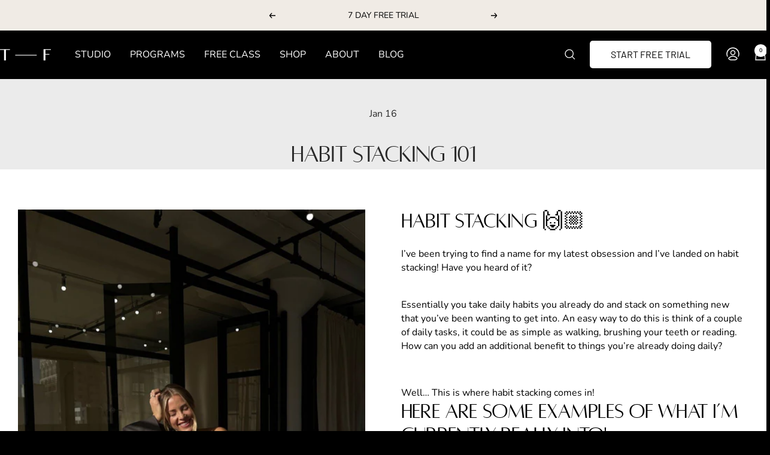

--- FILE ---
content_type: text/css
request_url: https://tashafranken.com/cdn/shop/t/34/assets/Custom.css?v=85985283378851706151763320033
body_size: 16147
content:
/** Shopify CDN: Minification failed

Line 2749:47 Expected identifier but found "!"
Line 3688:0 Unexpected "}"

**/
@font-face {
    font-family: 'altaregular';
    src: url('/cdn/shop/files/alta_regular-webfont.woff2?v=1712744233') format('woff2'),
         url('/cdn/shop/files/alta_regular-webfont.woff?v=1712744233') format('woff');
    font-weight: 400;
    font-style: normal;
}
html { scroll-behavior: smooth; }
/*title font style*/
.tf-contact-main .titleContact,
.block-about-content .block-about-listing .left-block-about,
.about-main-content .left-about-content .title-about,
.tf-collection-main .product-facet .product-facet__product-list .product-list__inner > .product-item .product-item__info .product-item-meta__title,
product-recommendations.section .product-item-meta a.product-item-meta__title,
.footer__item-title,
.gallery-author,
h1, h2, h3, h4, h5, h6, .h1, .h2, .h3, .h4, .h5, .h6, .h3, .tf-abt-main .textsection h3,
.gallery-title{
  font-family: 'altaregular' !important;
  font-weight: 400 !important;
    font-style: normal !important;
}
.shopify-section--logo-list .section__header .heading.h2, 
.shopify-section--video .section__header .heading.h2, 
.tf-centered-title,
.tf-abt-main .textsection h3{
  font-size: 64px !important;
}

.tf-plan-sec-main .content-part .gallery-title{
  font-size: 34px !important;
}
/*title font style*/
button#myBtn {
    margin-top: 40px;
}
button#myBtn {
    border-radius: 5px;
}
.header__linklist-link{
  text-transform: uppercase;
}
.page-content > div.cart .cart__aside button.cart__checkout-button,
.shopify-section--slideshow .slideshow__slide-inner .slideshow__text-wrapper .button.button--primary{
  font-size: 16px;
  font-weight: 400;
  background-color: #fff;
  background-image: none;
}

cart-drawer.mini-cart .checkout-button {
  font-size: 16px;
  font-weight: 400;
  background-image: none;
}
.page-content > div.cart .cart__aside button.cart__checkout-button:hover,
cart-drawer.mini-cart .checkout-button:hover,
.shopify-section--slideshow .slideshow__slide-inner .slideshow__text-wrapper .button.button--primary:hover{
  opacity: 0.8;
}
.shopify-section--slideshow .slideshow__slide-inner .button-wrapper.heading_image{
  width: 100%;
  max-width: 613px;
  background: url('t-f-studio-img.png') 50% 50% no-repeat;
  background-size: cover;
}
.shopify-section--slideshow .slideshow__slide-inner .button-wrapper.heading_image img{
  width: 100%;
  opacity: 0;
  visibility: hidden;
}
.header-login-btn{
  font-family: 'Barlow' !important;
  font-weight: 400 !important;
  padding: 16px 35px;
  background-color: #000;
  color: #fff;
  font-size: 16px;
  line-height: 14px;
  border-radius: 5px;
  -moz-border-radius: 5px;
  -webkit-border-radius: 5px;
}
.header-login-btn:hover, .video-section a.button.button--primary:hover, .trial-btn-container-left a:hover, .image-overlay__content-wrapper a.button.button--primary:hover, .main-button-wrapper a.button.button--primary:hover {
  opacity: 0.8;
}
.header__cart-count{
  color: #fff !important;
}
.shopify-section--header store-header.header .header__wrapper{
  padding-top: 17px;
  padding-bottom: 17px;
}
.tf-header.header:not(.header--transparent){
  background-color: #000;
}
.tf-header.header:not(.header--transparent) .header__linklist-link{
  color: #fff;
}
.tf-header.header:not(.header--transparent) .header-login-btn{
  background-color: #fff;
  color: #000;
  /*color: #fff;*/
}

.tf-header.header2:not(.header--transparent){
  background-color: #fff;
}
.tf-header.header2:not(.header--transparent) .header__linklist-link{
  color: #000;
}
.tf-header.header2:not(.header--transparent) .header-login-btn{
  background-color: #000;
  color: #fff;
}


.tf-header.header:not(.header--transparent) .header__inline-navigation .header__icon-list .icon--header-hamburger path,
.tf-header.header:not(.header--transparent) .header__inline-navigation .header__icon-list .icon--header-search path,
.tf-header.header:not(.header--transparent) .header__secondary-links .header__icon-list .tf-login-icon path,
.tf-header.header:not(.header--transparent) .header__secondary-links .header__icon-list .tf-login-icon circle,
.tf-header.header:not(.header--transparent) .header__secondary-links .header__icon-list .icon--header-tote-bag path,
.tf-header.header:not(.header--transparent) .header__secondary-links .header__icon-list .icon--header-search path{
  stroke: #fff;
}
.tf-header.header:not(.header--transparent) .header__secondary-links .header__icon-list .header__cart-count {
  color: #000 !important;
  background-color: #fff !important;
}
.tf-free-trail{
  text-transform: uppercase;
  font-weight: 700;
}

.wrapper.image_with_text.tf-abt-main{
  padding-left: 0px;
  display: flex;
  flex-wrap: wrap;
  overflow: hidden;
  align-content: center;
}
.tf-abt-main .sidepart.imagesection{
  overflow: hidden;
  position: relative;
}
.wrapper.image_with_text.tf-abt-main .sidepart.textsection,
.wrapper.image_with_text.tf-abt-main .sidepart.imagesection{
  width: 50%;
}
.wrapper.image_with_text.tf-abt-main .sidepart.textsection{
   padding: 80px 60px 80px 50px;
}
.wrapper.image_with_text.tf-abt-main .sidepart.imagesection{
  /*padding-top: 40%;*/
}
.tf-abt-main .sidepart.imagesection img{
  position: absolute;
  left: 0;
  top: 0;
  width: 100%;
  height: 100%;
  object-fit:cover;
  object-position: center 65%;
  /*display: block;
  width: 100%;*/
}
.tf-abt-main .textsection h3{
  font-weight: 400;
  font-size: 86px;
  line-height: 80px;
  letter-spacing: 1px;
  margin-bottom: 30px;
  margin-top: 30px !important;  
  /*text-align: right;*/
}
.tf-abt-main.wrapper.image_with_text .sidepart.textsection > p{
  padding-left: 0px;
  padding-bottom: /*60px*/30px;
}
.shopify-section-group-footer-group.shopify-section--footer {
  background-color: #080808;
}
.tf-sep-line{
  height: 1px;
  border: none;
  background-color: #000;
  margin: 0px 48px 40px 60px;
}
.tf-sep-line.footer_divider{
  height: 1px;
  border: none;
  background-color: rgb(255, 255, 255, 0.1);
  margin: 0px 48px 40px 60px;
}
.shopify-section--logo-list .section__header .heading.h2,
.shopify-section--video .section__header .heading.h2,
.tf-centered-title{
  font-weight: 400;
  font-size: 86px;
  letter-spacing: 1px;
  padding: 0 50px;
  text-align: center;
  margin-bottom: 50px;
}
.nheadings {
  text-align: center;
  font-weight: 400;
  letter-spacing: 1px;
  padding: 0 50px;
  margin-bottom: 50px;
  margin-left: auto;
  margin-right: auto;
}
.image-overlay__content-wrapper {
  .header-title{
    font-family: 'altaregular' !important;
    font-weight: 400 !important;
    font-style: normal !important;
    font-size: calc(var(--grid-column-width) + var(--grid-gap));
    line-height: 1em;
  }
  .header-subtitle{
    font-family: 'Barlow' !important;
    font-weight: 400 !important;
    font-style: normal !important;
    font-size: calc(var(--grid-column-width) * 13/36 + var(--grid-gap) * 12/36);
    margin-bottom: 20px;
  }
}
.tf-cst-arw-slider{
  padding: 0 !important;
}
.tf-cst-arw-slider .draggable.slick-list{
  padding-left: 50px;
  padding-right: 50px;
}
.tf-cst-arw-slider .slick-slide{
  padding: 0 15px;
}
.tf-cst-arw-slider .slick-arrow{
  font-size: 0px;
  width: 60px;
  height: 60px;
  border-radius: 30px;
  -moz-border-radius: 30px;
  -webkit-border-radius: 30px;
  background: url('slider-arw-btn.png') 50% 50% no-repeat;
  background-color: rgba(0,0,0,0.75);
  position: absolute;
  top: 26%;
  left: 80px;
  z-index: 1;
  opacity: 0.8;
  background-size: 100% auto;
}
.tf-cst-arw-slider .slick-arrow:hover{
  opacity: 1;
}
.tf-cst-arw-slider .slick-arrow.slick-next{
  left: auto;
  right: 80px;  
}
.tf-cst-arw-slider .slick-arrow.slick-next{
  transform: rotate(180deg);
  -moz-transform: rotate(180deg);
  -webkit-transform: rotate(180deg);
}

.tf-plan-sec-main{
  background-color: #fff;
  /*margin-top: 60px;*/
  padding-top: 60px;
  padding-bottom: 60px;
}
.tf-plan-sec-img{
  padding-top: 66.67%;
  position: relative;
  overflow: hidden;
  margin-bottom: 10px;
}
.tf-plan-sec-img img{
  position: absolute;
  width: 100%;
  height: 100%;
  object-fit: cover;
  object-position: center center;
  top: 0;
  left: 0;
}
.tf-plan-sec-main .content-part .gallery-title{
  font-size: 45px;
  line-height: 55px;
  margin: 5px 0px;
}
.tf-plan-sec-main .content-part .gallery-content{
  color: #232323;
  margin-top: 10px;
}
.custom-newsletter form .input-row div.input button.button,
.shopify-section--logo-list .section__footer .button.button--primary,
.tf-black-btn{
  padding: 16px 35px;
  color: #fff;
  font-size: 16px;
  line-height: 20px;
  text-decoration: none;
  border-radius: 5px;
  -moz-border-radius: 5px;
  -webkit-border-radius: 5px;
  display: inline-block;
  background-color: #000 !important;
  letter-spacing: 1px;
  margin: 10px 0px;
  background-image: none !important;
}
.custom-newsletter form .input-row div.input button.button:hover,
.shopify-section--logo-list .section__footer .button.button--primary:hover,
.tf-black-btn:hover{
  opacity: 0.8;
}

#rich-text-01J952ESN0VBBNH14G2TKA0VAS.go3176171171, #rich-text-01J952ESNEFNBMT542CTF2GJXY.go3176171171, #rich-text-01J952ESNWW9C612MPZ0JWF14Q.go3176171171 {
  color: #ffffff;
}
.shopify-section--video .section__header .heading.h2{
  margin-bottom: 0px;
  text-transform: capitalize;
}
.tf-cen-align{
  text-align: center;
}
.shopify-section--logo-list .section__footer .button.button--primary,
.tf-black-btn-lg{
  /*padding: 20px 50px;*/
  text-transform: uppercase;
}
.tf-custom-gallery-main .content-part .gallery-title{
  font-size: 34px;
  margin: 24px 0px 24px;
  line-height: 38px;
  font-family: 'Barlow' !important;
  text-transform: uppercase;
}
.tf-custom-gallery-main .content-part .gallery-content{
  font-size: 14px;
  line-height: 18px;
}
.tf-custom-gallery-img{
  position: relative;
  padding-top: 100%;
  overflow: hidden;
}
.tf-custom-gallery-img img{
  position: absolute;
  left: 0;
  top: 0;
  width: 100%;
  height: 100%;
  object-fit: cover;
  object-position: 50% 50%;
}
.tf-custom-gallery-main .tf-cst-arw-slider .slick-arrow{
  top: 34%;
}
.tf-custom-gallery-main .tf-cen-align{
  margin-top: 40px;
}

.shopify-section--logo-list .section__header.text-container{
  margin-bottom: 10px;
}
.shopify-section--logo-list .section__footer{
  margin-top: 0px;
}
.shopify-section--logo-list .section__footer .button.button--primary{
  margin: 0;
}

.tf-testimonial-img{
  width: 180px;
  height: 180px;
  position: relative;
  border-radius: 50%;
  -moz-border-radius: 50%;
  -webkit-border-radius: 50%;
  overflow: hidden;
}
.tf-testimonial-img img{
  position: absolute;
  left: 0;
  top: 0;
  width: 100%;
  height: 100%;
  object-fit: cover;
  object-position: 50% 50%;
}
.tf-testimonial-main .gallery-author{
  margin-top: 10px;
  font-size: 24px;
}
.tf-testimonial-main .gallery-content,
.tf-testimonial-main .gallery-title{
  font-size: 15px;
  line-height: 20px;
}
.tf-testimonial-main .gallery-title{
  margin: 15px 0px;
}
.tf-testimonial-main .tf-cst-arw-slider .slick-arrow{
  top: 50%;
  margin-top: -30px;
}
a.landing-button {
  border-radius: 8px;
  font-family: 'Barlow' !important;
  font-weight: 400 !important;
  font-size: 18px !important;
}
a.landing-button:hover {
  opacity: 0.8;
}
.custom-newsletter{
  padding: 0 40px;
}
.custom-newsletter > h2, .birthday_page .ff-66607349cd357d8ab6562171__title div{
  font-size: 64px/*24px*/;
  text-align: center;
  margin-bottom: 15px;
  font-weight: 400;
  text-transform: none;
  margin-top: 60px !important;
  font-family: altaregular !important;
    font-weight: 400 !important;
    font-style: normal !important;
}
.custom-newsletter > h3, .birthday_page .ff-66607349cd357d8ab6562171__subtitle div{
  font-size: 16px;
  text-align: center;
  margin-top: 0px;
  margin-bottom: 25px;
  font-weight: 400;
  text-transform: none;
      font-family: altaregular !important;
    font-weight: 400 !important;
    font-style: normal !important;
}
.custom-newsletter form{
  max-width: 1113px;
  margin-left: auto;
  margin-right: auto;
  padding: 0 40px;
}
.custom-newsletter form .input-row{
  display: flex;  
}
.custom-newsletter form .input-row .input-row-1{
  width: calc(100% - 137px);
  display: flex;
  justify-content: space-between;
}
.custom-newsletter form .input-row .input-row-1 div.input{
  width: calc(33.33% - 8px);  
}
.custom-newsletter form .input-row .input-row-2{
  width: 137px;
}
.custom-newsletter form .input-row .input-row-2 div.input{
  width: 100%;
}
.custom-newsletter form .input-row div.input:last-child{
  text-align: center;
}
.custom-newsletter form .input-row div.input .input__field{
  background-color: #fff !important;
  border-radius: 0px !important;
  -moz-border-radius: 0px !important;
  -webkit-border-radius: 0px !important;
  padding: 1.3rem 2rem !important;
  line-height: 1.1rem !important;
  height: 66px;
  border: 1px solid rgba(0,0,0,.12) !important;  
  box-shadow: none;
  -moz-box-shadow: none;
  -webkit-box-shadow: none;
}
.custom-newsletter form .input-row div.input .input__field + label{
  background: #fff !important;
  left: 2rem;
  top: 1.6rem;
  padding: 0;
  opacity: .3;
}
.custom-newsletter form .input-row div.input .input__field:focus-within{
  outline-style: solid;  
  outline-color: #000;
  outline-width: 2px;
  outline-offset: 2px !important;
}
.custom-newsletter form .input-row div.input .input__field:focus-within ~ .input__label{
  opacity: .3;
  transform: none;  
}
.custom-newsletter form .input-row div.input .input__field:focus-within ~ .input__label,
.custom-newsletter form .input-row div.input .input__field.is-filled ~ .input__label{
  display: none;
}
.custom-newsletter form .input-row div.input button.button{
  padding: 16px 30px;
  font-weight: 400;
  width: auto;
  margin: 1px 0 0;
  padding: 1.45rem 2rem !important;
  line-height: 1.1rem !important;
  width: 100%;
  display: block;
  height: 64px;
}
.tf-req-prv{
  text-align: center;
  font-size: 14px;
  margin: 30px 0 0 0;
}
.custom-newsletter .tf-sep-line{
  margin-left: 0px;
  margin-right: 0px;
  margin-bottom: 0;
}

footer.footer {
  padding-top: 50px;
  padding-bottom: 10px;
  /*background-color: #f0ebe5;*/
  background-color: #080808;
}
footer.footer .linklist__item a {
	font-size: 12px;
	text-decoration: none;
	line-height: 22px;
}

.footer .footer__item-title {
	font-size: 18px;
	line-height: 24px;
}

.footer__item-content p {
	font-size: 13px;
	line-height: 22px;
}

footer.footer .footer__item-list{
  width: 100%;
}
footer.footer .footer__aside{
  padding-top: 10px;
  border-top: 1px solid #2e2e2e;
}
footer.footer .footer__aside .footer__copyright{
  margin: 0;
}
footer.footer .footer__item-list > .footer__item.footer__item--links:nth-child(2) > p.footer__item-title{
  display: none;
}

.footer__newsletter-form button.input__submit-icon {
	top: 0;
	bottom: 0;
	transform: none;
	background: #000;
	right: 0;
	padding: 0 14px;
	color: #fff;
	text-transform: uppercase;
}
.footer__newsletter-form button.input__submit-icon:hover {
    opacity:0.7;
}
.footer__newsletter-form .input {
	border-radius: 8px;
	overflow: hidden;
}
.footer__newsletter-form .social-media{
  margin-top:13px;
}
.footer__newsletter-form .input__field {
	padding-right: 95px;
}
/*collection page starts*/
.tf-collection-main .shopify-section--collection-banner ol.breadcrumb__list{
  padding: 15px 0px;
}
.tf-collection-main .shopify-section--collection-banner .text-container{
  margin: 40px auto;
}
.tf-collection-main .shopify-section--collection-banner .text-container h1.heading{
  font-size: 90px;
  margin-bottom: 10px;
  line-height: 100px;
}
.tf-collection-main .shopify-section--collection-banner .text-container > div > span{
  line-height: 24px;
  display: block;
}
.tf-collection-main .shopify-section--collection-banner .text-container > div > br{
  display: none;
}
/* the shop page */
.product-facet .promotion-block-list .h4{
  font-weight:800 !important;
  font-size:31px !important;
}
/* .tf-collection-main .product-facet .product-facet__product-list .product-list__inner{
  display: flex;
  justify-content: space-between;
  flex-wrap: wrap;
  gap: normal;
  margin-left: -5px;
  margin-right: -5px;
}
.tf-collection-main .product-facet .product-facet__product-list .product-list__inner > .product-item {
  width: 33.33%;
  max-width: 33.33%;
  padding-left: 5px;
  padding-right: 5px;
  margin-top: 2vw;
  margin-bottom: 2vw;
} */
.tf-collection-main .product-facet .product-facet__product-list .product-list__inner > .product-item .product-item__aspect-ratio{
  padding-bottom: 133.46% !important;
  aspect-ratio: auto !important;
}
.tf-collection-main .product-facet .product-facet__product-list .product-list__inner > .product-item .product-item__info .product-item-meta__title, product-recommendations.section .product-item-meta a.product-item-meta__title{
  text-align: left;
  font-size: 22px;
  margin: 0;
}
.tf-collection-main .product-facet .product-facet__product-list .product-list__inner > .product-item .product-item__info .product-item-meta__price-list-container, product-recommendations.section .product-item-meta__price-list-container{
  text-align: left;
}
ul.collection-filter{
  margin: 16px 0;
  padding: 0;
  list-style: none;
  text-align: center;  
  display: flex;
  flex-wrap: wrap;
  justify-content: center;
}
ul.collection-filter li{
  display: inline-block;
  padding: 0 7px;
  position: relative;
}
ul.collection-filter li:after{
  content:"|";
  position: absolute;
  left: -2px;
  top: 6px;
  font-size: 15px;
  line-height: 16px;
  font-weight: 700;
}
ul.collection-filter li:first-child:after{
  display: none;
}
ul.collection-filter li a{
  font-size: 15px;
  line-height: 16px;
  text-transform: uppercase;
  text-decoration: underline;
  text-underline-offset: .2em;
  font-weight: 700;
}
/*collection page ends*/
/*product page starts*/
.faq__wrapper_custom {
    margin-top: 50px;
}
.tf-product-main nav.breadcrumb{
  padding-top: 3vw;
  padding-bottom: 60px;
}
.tf-product-main nav.breadcrumb ol li a{
  font-size: 16px;
  text-transform: uppercase;
  color: #000 !important;
}
.tf-product-main nav.breadcrumb ol li span{
  font-size: 16px;
  color: #000;
}
.tf-product-main .product.product--thumbnails-bottom{
  margin: 0 0 80px;
  align-items: center;
  display: flex;
  flex-wrap: wrap;
}
.tf-product-main .product.product--thumbnails-bottom > .product__media{
  width: 45%;
  padding: 0;
}
.tf-product-main .product.product--thumbnails-bottom > .product__info{
  width: 55%;
  padding-left: 5vw;
}
.tf-product-main .product__info .product-meta{
  margin-bottom: 25px;
  padding: 0;
  border: none;
}
.tf-product-main .product__info h1.product-meta__title{
  font-size: 30px;
  margin-bottom: 25px;
}
.tf-product-main .product__info .product-meta__price-list-container{
  margin: 0;
}
.tf-product-main .product__info .product-meta__price-list-container .price.price--large{
  font-size: 22px;
  line-height: 22px;
}
.tf-product-main .product__info .product-form{
  display: block;
}
.tf-product-main .product__info .product-form__description > p{
  font-size: 16px;
  line-height: 22px;
  margin: 1rem 0;
}
.shipping_information {
    margin-top: 40px;
}
.shipping_information p.shipping_date {
    margin: 1rem 0 !important;
}
.shipping_information p.shipping_link {
    margin: 0 !important;
}
.tf-product-main .product__info .product-form .product-form__variants{
  margin-top: 40px;
}
.tf-product-main .product__info .product-form__option-selector{
  margin-bottom: 40px;
}
.tf-product-main .product__info .product-form__option-selector .product-form__option-info{
  margin-bottom: .5em;
}
/* .tf-product-main .product__info .product-form__option-selector .product-form__option-info .product-form__option-name{  
  line-height: 19px;
} */
.tf-product-main .product__info .product-form__option-selector .select-wrapper button.select {
  padding-left: 1.5rem;
  padding-right: 1.5rem;
  border: 1px solid grey;
  height: 62px;
  border-radius: 0px;
  -moz-border-radius: 0px;
  -webkit-border-radius: 0px;
}
.tf-product-main .product__info .product-form__quantity .quantity-selector{
  width: 100px;
  height: 62px;
  border-radius: 0;
  -moz-border-radius: 0;
  -webkit-border-radius: 0;
}
.tf-product-main .product__info .product-form__quantity .quantity-selector input.quantity-selector__input{
  padding: 0;
}
.tf-product-main .product__info .product-form__payment-container{
  margin-top: 40px;
}
.tf-product-main .product__info .product-form__payment-container .product-form__add-button{
  padding: 16px 35px;
  color: #fff;
  font-size: 16px;
  line-height: 20px;
  text-decoration: none;
  border-radius: 5px;
  -moz-border-radius: 5px;
  -webkit-border-radius: 5px;
  display: inline-block;
  background-color: #000 !important;
  letter-spacing: 1px;
  background-image: none !important;
}
.tf-product-main .product__info .product-form__payment-container .product-form__add-button:hover{
  opacity: 0.8;
}
/*product page ends*/
/*contact page starts*/
.tf-contact-main{
  background-color: #fff;
  padding-bottom: 9.4vw;
  border-bottom: 40px solid #F0EBE5;
}
.tf-contact-main .titleContact{
  font-size: 26px;
  line-height: 32px;
  margin: 50px 0px;
  text-align: center;
}
.tf-contact-main .descContact p{
  margin: 16px 0px;
  text-align: center;
}
.tf-contact-main .descContact p a{
  border-bottom: 1px solid #000;
  text-decoration: none !important;
}
/*contact page ends*/
/*faq starts*/
.tf-faq{
  margin: 0;
}
.tf-faq h2.faq__category{
  font-size: 41px;
  text-transform: uppercase;
  background: none;
  padding: 0;
  text-align: center;
  margin-bottom: 40px;
}
.tf-faq .faq__wrapper{
  max-width: 488px;
  border-bottom: 1px solid #000;
}
.tf-faq .faq__item{
  padding: 0;
}
.tf-faq .faq__item button{
  padding: 30px 0px;
  border-bottom: 0px solid #000;
  font-size: 18px;
  line-height: 21px;
  font-weight: 400;
  border-top: 1px solid #000;
}
.tf-faq h2.faq__category + .faq__item button{
  border-top: 1px solid #000;
}
.tf-faq .animated-plus::before {
  opacity: 1;
  width: 14px;
  height: 1px;
}
.tf-faq .faq__item button[aria-expanded="true"] > .animated-plus::before {
  opacity: 0;
}
.tf-faq .animated-plus::after {
  width: 1px;
  height: 14px;
}
.tf-faq .collapsible__content{
  min-width: 70%;
  max-width: 300px;
  padding: 0px 0 30px;
}
.tf-faq-main .email-info h3{
  font-size: 41px;
  line-height: 49px;
  text-transform: uppercase;
  background: none;
  padding: 0;
  text-align: center;
  margin-bottom: 40px;
  font-weight: 400;
  margin-top: 80px !important;
}
.tf-faq-main .email-info p{
  text-align: center;
  font-size: 18px;
}
.tf-faq-main .email-info{
  padding-bottom: 100px;
}
.tf-faq-main,
.tf-faq-main .section__color-wrapper{
  background-color: #fff;
}
.tf-faq-main footer.footer {
  padding-top: 40px;
}
/*faq ends*/
/*white back page*/
.tf-white-back-pg,
.tf-white-back-pg .section__color-wrapper{
  background-color: #fff;
}
.tf-white-back-pg footer.footer {
  padding-top: 40px;
  margin-top: 40px;
}
.tf-white-back-pg h1.heading.h2{
  font-size: 41px;
  line-height: 49px;
}
.tf-wht-back-sec{
  background-color: #fff;
  padding-top: 60px;
  padding-bottom: 60px;
}
/*white back page*/

.tf-inner-pg-desc p{
  line-height: 22px;
  margin-bottom: 16px;
  margin-top: 16px !important;
}
.tf-lined-text{
  text-decoration: underline;
} 
.tf-text-18{
  font-size: 18px;
  line-height: 25px;
}
.tf-inner-pg-desc{
  padding-bottom: 60px;
}
/*about us starts*/
.about-main-content{
  display: flex;
  flex-wrap: wrap;
  align-content: center;
  background-color: #fff;
  flex-direction: row-reverse;
}
.about-main-content:after{
  content:"";
  display: table;
  clear: both;
}
.about-main-content .left-about-content{
  width: 50%;
  height: 100%;
  float: left;
  padding: 50px 60px 50px 50px;
}
.about-main-content .left-about-content .title-about{
  font-size: 4.25vw/*5.75vw*/;
  line-height: 4.25vw/*6.5vw*//*7.5vw*/;
}
.about-main-content .left-about-content .title-content{
      line-height: 23px;
    padding-left: 0;
    padding-top: 5%;
}
.about-main-content .right-about-content{
  width: 50%;
  /*padding-top: 42.5%;*/
  position: relative;
  overflow: hidden;
  float: left;
}
.about-main-content .right-about-content img{
  position: absolute;
  left: 0;
  top: 0;
  object-fit: cover;
  object-position: 50% 50%;
  width: 100%;
  height: 100%;
}
.abt-us-btn-sec{
  margin: 100px 0px;
  padding: 0 40px;
  text-align: center;
}
.tf-about-main .abt-us-btn-sec{
  display: none;
}
.block-about-content{
  padding: 0 40px;
}
.block-about-content .block-about-listing{
  margin: 100px 0px;
  display: flex;
  flex-wrap: wrap;
}
.block-about-content .block-about-listing .left-block-about{
  width: 50%;
  text-align: left;
  font-size: 48px/*64px*/;
  line-height: 64px;
  padding-right: 20px;
}
.block-about-content .block-about-listing .right-block-about{
  width: 50%;
  text-align: left;
}
.block-about-content .block-about-listing .right-block-about p{
  margin-bottom: 16px;
  line-height: 22px;
  max-width: 540px;
}
.block-about-content .block-about-listing .right-block-about p:last-child{
  margin-bottom: 0px;
}
/*about us ends*/
/*blog page starts*/
.tf-blog-listing-upr{
  padding: 0 40px;
}
.tf-blog-listing-upr h1{
  font-size: 5.15vw !important;
  line-height: 5.15vw;
  font-weight: 400;
  text-align: center;
  margin: 0;
}
.tf-blog-listing-upr p{
  margin: 10px 0px;
  text-align: center;
}
.tf-blog-main .tf-blog-back-2{
  margin: 0;
  padding: 50px 0px !important;
  background-color: #ebebeb;
}
.tf-blog-main article-list.article-list{
  margin: 0 0 100px 0;
  /*display: block;*/
  display: grid;
  grid-template-columns: 1fr 1fr; /* Two equal-width columns */
  align-items: stretch;
}
.tf-blog-main article-list.article-list:after{
  clear: both;
  display: table;
  content:"";
}
.tf-blog-main article-list.article-list > div{
  margin-bottom: 50px;
}
.tf-blog-main article-list.article-list > div:nth-child(2n + 1){
  float: left;
  /*width: calc(50% - 15px);*/
  width: calc(100% - 15px);
  clear: left;
}
.tf-blog-main article-list.article-list > div:nth-child(2n){
  float: right;
  /*width: calc(50% - 15px);*/
  width: calc(100% - 15px);
}
.tf-blog-main article-list.article-list .article-item > a.article-item__image-container{
  padding-top: 66.80%;
  position: relative;
  overflow: hidden;
  display: block;
  margin-bottom: 50px;
}
.tf-blog-main article-list.article-list .article-item > a.article-item__image-container img{
  width: 100%;
  height: 100%;
  object-fit: cover;
  object-position: 50% 50%;
  position: absolute;
  left: 0;
  top: 0;
}
.tf-blog-main article-list.article-list .article-item__title{
  font-size: 28px;
  line-height: 31px;
  margin-top: 5px;
  margin-bottom: 5px;
}
.tf-blog-rm-link{
  text-decoration: underline;
}
.tf-blog-main footer.footer{
  padding-top: 50px;
}
/*blog page ends*/
/*single article starts*/
.tf-article-main{
  background-color: #ebebeb;
}
.tf-article-main blog-post-header.article__header{
  display: block;
  margin: 50px 0;
  text-align: center;
  padding: 0 40px;
  background-color: #ebebeb;
}
.tf-article-main blog-post-header.article__header .breadcrumb{
  display: none;
}
.tf-article-main blog-post-header.article__header .tf-sin-art-date{
  line-height: 19px;
}
.tf-article-main blog-post-header.article__header .article__header-content{
  margin-top: 32px;
  padding: 0px;
}
.tf-article-main blog-post-header.article__header .article__header-content h1{
  font-size: 41px;
  line-height: 51px;
  margin: 51px 0px 0px;
}
.tf-article-inner{
  max-width: 1620px;
  width: 100%;
  margin: auto;
}
.tf-article-det-main {
    display: flex;
    flex-wrap: wrap;
    flex-direction: row;
}
.tf-article-det-main .tf-article-img{
  width: 100%;
  max-width: 50%;
  padding: 0 17px;
}
.tf-article-det-main .article__content{
  width: 50%;
  max-width: 50%;
  padding: 0 17px;
}
.tf-article-det-main.tf-article-det-main-full .tf-article-img,
.tf-article-det-main.tf-article-det-main-full .article__content{
  width: 50%;
  max-width: 50%;
  padding: 17px 30px;
}
.tf-article-det-main.tf-article-det-main-full .article__content .article__info{
  max-width: 100%;
}
.tf-article-det-main .tf-article-img .article__image-wrapper--tall {
  width: 100%;
}
.tf-article-det-main .tf-article-img img{
  opacity: 1;
}
.tf-article-det-main .article__content .article__info{
  position: static;
  display: block;
  margin-top: 32px;
  margin-bottom: 32px;
  width: 100%;
}
.tf-article-det-main .article__content .sqs-html-content h4{
  font-size: 22px;
  line-height: 27px;
  margin: 0 0 32px 0;
}
.tf-article-det-main .article__content .sqs-html-content p{
  font-size: 16px;
  line-height: 23px;
  margin: 16px 0;
}
.tf-article-main footer.footer{
  padding-top: 50px;
}
.tf-article-main .article {
  margin-top: 50px;
  margin-bottom: 50px;
}
.tf-article-main .tf-article-nav{
  position: static;
  left: 0px;
  top: 0;
  opacity: 1 !important;
  visibility: visible !important;
  transform: none !important;
  background: none !important;
  border: none !important;
}
.tf-article-main .tf-article-nav:after{
  display: none !important;
}
.tf-article-main .tf-article-nav span.article__nav-item{
  display: none !important;
}
.tf-article-main .tf-article-nav .article__nav-item-title {
    opacity: 1!important;
    transform: none!important;
    font-size: 26px;
    line-height: 26px;
    font-family: altaregular!important;
}
.tf-article-main .tf-article-nav .article__nav-wrapper{
  display: flex;
  /*flex-wrap: wrap;*/
  justify-content: space-between;
}
.tf-article-main .tf-article-nav .article__nav-wrapper .article__nav-item{
  position: static;
}
.tf-article-main .tf-article-nav .article__nav-wrapper .article__nav-item .article__nav-item-title {
  max-width: none;
}
.tf-article-main .tf-article-nav .article__nav-wrapper .article__nav-item .article__nav-arrow{
  width: 18px;
  height: 32px;
  background: url('bl-col-arw.png') 0 0 no-repeat;
  background-size: auto 32px;
  transform: rotate(180deg);
}
.tf-article-main .tf-article-nav .article__nav-wrapper .article__nav-item .article__nav-arrow.tap-area{
  transform: rotate(0deg);
}
.tf-article-main .tf-article-nav .article__nav-wrapper .article__nav-item .article__nav-arrow svg{
  opacity: 0;
}
.tf-article-det-main .article__content .sqs-block-content .sqs-gallery-container .sqs-gallery{
  margin-left: -8px;
  margin-right: -8px;
}
.tf-article-det-main .article__content .sqs-block-content .sqs-gallery-container .sqs-gallery:after{
  clear: both;
  display: table;
  content:"";
}
.tf-article-det-main .article__content .sqs-block-content .sqs-gallery-container .sqs-gallery > div{
  width: 25%;
  padding-top: 17px;
  padding-right: 8px;
  padding-left: 8px;
  float: left;
}
.tf-article-det-main .article__content .sqs-block-content .sqs-gallery-container .sqs-gallery > div a{
  margin: 0;
  text-decoration: none;
}
.tf-article-det-main .article__content .sqs-block-content .sqs-gallery-container .sqs-gallery > div img{
  width: 100% !important;
  height: auto !important;
  margin: 0 !important;
  display: block !important;
  top: 0 !important;
  left: 0 !important;
}
.tf-article-det-main .article__content hr{
  margin: 27px 0px;
}
.tf-article-det-main .article__content .sqs-block-content .sqs-gallery-container .sqs-gallery > div:nth-child(4n + 1) {
  clear: left;
}
/*single article ends*/
/*press box starts*/
.press-gallery-wrapper{
  padding-top: 6.6vmax;
  padding-bottom: 6.6vmax;
}
.tf-press-slide-box{
  padding: 10%;
  background-color: #000;
}
.tf-press-slide-box .tf-press-slide-img{
  margin-bottom: 40px;
  width: 30%;
  margin-left: auto;
  margin-right: auto;
}
.tf-press-slide-box .tf-press-slide-img .tf-press-slide-img-con{
  padding-top: 100%;
  position: relative;
  overflow: hidden;
  border-radius: 50%;
  -moz-border-radius: 50%;
  -webkit-border-radius: 50%;
}
.tf-press-slide-box .tf-press-slide-img .tf-press-slide-img-con img{
  position: absolute;
  left: 0;
  top: 0;
  width: 100%;
  height: 100%;
  object-fit: cover;
  object-position: 50% 50%;
}
.tf-press-slide-box .tf-press-slide-info h3{
  font-size: 23px;
  line-height: 28px;
  color: #fff;
  margin: 0 0 30px 0;
  text-align: center;
  min-height: 112px;
}
.tf-press-slide-box .tf-press-slide-info .tf-press-slide-btn{
  text-align: center;
}
.wht-back-sml-btn{
  padding: 8px 38px;
  font-size: 15px;
  line-height: 17px;
  background-color: #fff;
  color: #000;
  text-decoration: none;
  border-radius: 5px;
  -moz-border-radius: 5px;
  -webkit-border-radius: 5px;
}
.wht-back-sml-btn:hover{
  opacity: 0.8;
}
.press-gallery-wrapper .slick-arrow{
  font-size: 0px;
  width: 60px;
  height: 60px;
  border-radius: 30px;
  -moz-border-radius: 30px;
  -webkit-border-radius: 30px;
  background: url('slider-arw-btn.png') 50% 50% no-repeat;
  background-color: rgba(0,0,0,0.75);
  position: absolute;
  top: auto;
  bottom: 0;
  left: 50%;
  z-index: 1;
  opacity: 0.8;
  background-size: 100% auto;
  margin-left: -70px;
}
.press-gallery-wrapper .slick-arrow:hover{
  opacity: 1;
}
.press-gallery-wrapper .slick-arrow.slick-next{
  left: auto;
  right: 50%;
  margin-right: -70px;
  margin-left: auto;
}
.press-gallery-wrapper .slick-arrow.slick-next{
  transform: rotate(180deg);
  -moz-transform: rotate(180deg);
  -webkit-transform: rotate(180deg);
}
.press-gallery-wrapper ul.press-slider{
  margin: 0;
  padding: 0 0 160px 0;
  list-style: none;
}
.press-gallery-wrapper ul.press-slider .slick-slide{
  padding-left: 10px;
  padding-right: 10px;
}
.tf-upr-tp-spc{
  margin-top: 50px;
}
/*press box ends*/

.tf-bt-pd-60{
  padding-bottom: 60px;
}
.tf-tp-pd-60{
  padding-top: 60px;
}

.shopify-section--logo-list .section__color-wrapper,
.tf-wht-main-back .section__color-wrapper{
  background-color: #fff;
}
.shopify-section--logo-list section.section {
  margin: 0px;
}

.shopify-section.shopify-section--apps .container.vertical-breather{
  padding: 0;
}
.shopify-section--logo-list logo-list.logo-list .logo-list__list {
  display: flex;
  align-items: center;
  padding: 8px 10px 11px 10px;
}
/* insta feeds */
.instafeed-new-layout-container .instafeed-new-arrow {
    z-index: 1 !important;
}
/*Download app*/
.download-app-btns {
	width: 100%;
	max-width: 450px;
	display: flex;
	gap: 15px;
	padding: 0 15px;
	margin: 0 auto;
	justify-content: center;
}

.download-app-btns a:hover {
    opacity:0.7;
}

.download-app-section {
	padding: 60px 0;
}

.download-app-btns.download-app-btns-mobile {
  display: none;
}
.announcement-bar button.tap-area:nth-child(1) {
    left: 35%;
}
.announcement-bar button.tap-area:nth-child(3) {
    right: 35%;
}
/* Basic two-column layout */
.video-text-split__wrapper {
  display: flex;
  justify-content: center;
  background: #000;
  color: #fff;
  padding-top: 80px;
  padding-bottom: 80px;

  .video-text-split__wrapper_body {
    max-width: 1600px;
    display: flex;
    gap: 20px; /* spacing between columns */
  }
}

/* Left column (video) */
.video-text-split__video {
  flex: 1 1 50%;
  min-width: 300px;
  justify-content: center;
  display: flex;
  align-items: center;
}

/* Right column (text) */
.video-text-split__text {
  flex: 1 1 50%;
  min-width: 300px;
  display: flex;
  flex-direction: column;
  justify-content: center;
}

.video-text-split__text {
  .header-content {
    width: 35%;
    min-width: 300px;
  }
  .detail-content {
    width: 70%;
    min-width: 370px;
    margin-top: 40px;
    margin-bottom: 40px;
  }
}

/* Make the video responsive */
.video-text-split__video iframe {
  width: 90%;
}

/* Button styling */
.video-text-split__button {
  padding: 16px 35px;
  background-color: #fff;
  color: #000;
  text-align: center;
  border-radius: 5px;
  text-transform: uppercase;
}
.custom-flipboxes {
  background-color: #000000;
  display: flex;
  flex-direction: column;
  align-items: center;
  justify-content: center;
}
.custom-flipboxes .h2 {
  font-family: altaregular !important;
  color: #ffffff;
  font-size: 48px;
  line-height:1.2;
  margin-bottom: 50px;
}
.custom-flipboxes-sec, .heading-section {
  display: flex;
  flex-wrap: wrap;
  align-items: center;
  justify-content: center;
  column-gap: 40px;
  width: 100%;
  max-width: 1400px;
  text-align: center;
}
.custom-flipboxes-sec > div {
    flex: 1 1 30%;
}
.hoverp .front {
  /*height: inherit;
  position: absolute;
  top: 0;*/
  z-index: 900;
  text-align: center;
  -webkit-transform: rotateX(0deg) rotateY(0deg);
     -moz-transform: rotateX(0deg) rotateY(0deg);
  -webkit-transform-style: preserve-3d;
     -moz-transform-style: preserve-3d;
  -webkit-backface-visibility: hidden;
     -moz-backface-visibility: hidden;
  -webkit-transition: all .4s ease-in-out;
     -moz-transition: all .4s ease-in-out;
    -ms-transition: all .4s ease-in-out;
     -o-transition: all .4s ease-in-out;
      transition: all .4s ease-in-out;
}

.hoverp .back {
  /*height: inherit;
  position: absolute;
  top: 0;*/
  z-index: 1000;
  -webkit-transform: rotateY(-180deg);
     -moz-transform: rotateY(-180deg);
  -webkit-transform-style: preserve-3d;
     -moz-transform-style: preserve-3d;
  -webkit-backface-visibility: hidden;
     -moz-backface-visibility: hidden;
  -webkit-transition: all .4s ease-in-out;
     -moz-transition: all .4s ease-in-out;
    -ms-transition: all .4s ease-in-out;
     -o-transition: all .4s ease-in-out;
      transition: all .4s ease-in-out;
}
.hoverp.flip .front {
  z-index: 900;
  -webkit-transform: rotateY(180deg);
  -moz-transform: rotateY(180deg);
}
.hoverp.flip .back {
  z-index: 1000;
  -webkit-transform: rotateX(0deg) rotateY(0deg);
  -moz-transform: rotateX(0deg) rotateY(0deg);
}
.custom-flipboxes-sec .box1{
  position:absolute;
  top:0;
  background-color: #121212;
  width: 100%;
  height: 100%;
  margin: 0 auto;
}
.custom-flipboxes-sec .box2{
  display: flex;
  flex-direction: column;
  row-gap: 20px;
  position:absolute;
  top:0;
  background-color: #fff;
  width: 100%;
  height:100%;
  margin: 0 auto;
  align-items: center;
  justify-content: center;
  text-align: center;
}
.flipboxes-title {
  font-size: 36px;
  line-height: 1.1;
  font-family: altaregular !important;
}
.flipboxes-content {
  font-family: "Barlow";
  font-size: 16px;
  line-height: 1.5;
  padding-left: 30px;
  padding-right: 30px;
}
.flipboxes-link {
  font-family: "Barlow";
  text-transform: uppercase;
    font-weight: 400 !important;
    padding: 16px 35px;
    font-size: 16px;
    line-height: 14px;
}

.box1 span.rflip {
  
  
  text-align: right;
  padding-bottom: 20px;
  padding-right: 10px;
}
.box1 span.ftitle {
  
  color: #000000 !important;
  
  text-align: left;
  padding-bottom: 20px;
  padding-left: 10px;
  font-family: 'Barlow';
  font-weight: 400;
  font-size: 16px;
  text-transform: uppercase;
}

.custom-flipboxes .main-button-wrapper {
  margin-top: 60px;
}



.image_toggle-section {
  display: flex;
  width: 100%;
  background-color: #000;
  align-items: center;
  gap: 5%;
  
}
#sliding-images {
  border-top: solid 1px #121212;
}

.image_toggle-section-anim {
  display: flex;
  width: 100%;
  background-color: #000;
  align-items: center;
  gap: 5%;
}

.pilates-left {
  flex: 4;
  color: white;
  margin-left: 80px;
  margin-top: 20px;
  margin-bottom: 20px;
  max-width: 450px;
  min-width: 300px;
}

.pilates-right {
  flex: 6;
  display: flex;
  align-items: center;
  justify-content: center;
}

.pilates-right img {
  width: 100%;
  height: auto;
  max-height: 800px;
  object-fit: cover;
}

.pilates-title {
  margin-bottom: 40px;
}

.pilates-toggle {
  padding: 10px 0;
}
.pilates-toggle-title {
  border-bottom: 1px solid #ccc;
}

.pilates-toggle label {
  display: flex;
  justify-content: space-between;
  align-items: center;
  font-size: 18px;
  font-family: "Barlow";
  cursor: pointer;
  transition: color 0.3s ease;
}

.pilates-toggle label:hover {
  color: #bbb;
}

.pilates-toggle .toggle-icon {
  transition: transform 0.3s ease;
  align-items: center;
  display: flex;
}

.pilates-toggle .toggle-content {
  display: none;
  font-size: 16px;
  font-family: "Barlow";
  padding-top: 10px;
  margin-left: 5px;
}

.pilates-toggle.active .toggle-content {
  display: block;
}

.pilates-toggle.active .toggle-icon {
  transform: rotate(360deg);
}

.pilates-button {
  display: inline-block;
                    font-family: 'Barlow';
                    font-weight: 400;
                    font-size: 18px;
                    background-image: none !important;
                    background-color: #ffffff !important;
                    color: #000000 !important;
                    border: solid 0px #fff;
                    letter-spacing: 0px;
  padding-inline-start: 35px;
        padding-inline-end: 35px;
        transform: translateZ(0);
  line-height: 48px;
    text-align: center;
    border-radius: var(--button-border-radius);
    background: rgb(var(--button-background));
    color: rgb(var(--button-text-color));
    text-decoration: none;
  margin-top: 40px;
}

.pilates-button:hover {
  opacity: 0.8;
  /*background: white;
  color: black;*/
}
div.trial-btn-container {
  margin-top: 45px;
}
.lp-toggle {
  color: #fff;  
  padding-top: 10px;
}
.lpimage_toggle-section {
  display: flex;
  width: 100%;
  background-color: #D2CFC7;
  align-items: center;
  padding-top: 100px;
  padding-bottom: 110px;
  h2 {
    padding-bottom: 40px;
  }
  .lp-toggle-title {
  border-bottom: 1px solid #ccc;
}
  .lp-toggle label {
    display: flex;
    justify-content: space-between;
    align-items: center;
    font-size: 22px;
    font-family: "Barlow";
    cursor: pointer;
    transition: color 0.3s ease;
}
  .lp-toggle label:hover {
    color: #bbb;
  }
  .toggle-button-wrapper {
    display: flex;
     align-items: center;
    justify-content: center;
  }
  .toggle-button {
            display: inline-block;
    font-family: 'Barlow';
    font-weight: 400;
    font-size: 18px;
    background-image: none !important;
    /*background-color: #ffffff !important;
    color: #000000 !important;*/
    border: solid 0px #fff;
    letter-spacing: 0px;
    padding-inline-start: 35px;
    padding-inline-end: 35px;
    transform: translateZ(0);
    line-height: 48px;
    text-align: center;
    border-radius: var(--button-border-radius);
    background: rgb(var(--button-background));
    color: rgb(var(--button-text-color));
    text-decoration: none;
    margin-top: 60px;
    }
}
.toggle-button:hover {
  opacity: 0.8;
}
.lp-toggle .toggle-icon
 {
        transition: transform 0.3s ease;
        align-items: center;
        display: flex;
    }
.toggles-title {
  text-align: center;
}
.lp-toggle .lp-toggle-content {
  display: none;
  font-size:  18px;
  font-family: "Barlow";
  padding-top: 10px;
  padding-bottom: 20px;
  margin-left: 5px;
}
.custom-toggles {
  width: 100%;
  max-width: 1000px;
  margin-left: auto;
  margin-right: auto;
}

.nnav-buttons {
  display: none;
}

.card-section {
  display: flex;
  justify-content: space-between;
  flex-wrap: wrap;
  margin-bottom: 0;
}

.card {
  display: flex;
  flex-direction: column;
  padding: 30px;
  margin-bottom: 20px;
  align-items: center;
  max-width: 350px;
}
.hideondesktop {
  display: none;
}
.hideonmobile {
  display: flex;
}
.drawer__footer.drawer__footer--no-top-padding button {
  color: #fff !important;
}
/*shop the look title*/
.shop-the-look__title {
    background: none;
    color: rgb(var(--text-color));
    z-index: 1;
    display: block;
    position: absolute;
    top: 92px;
    overflow: hidden;
    /*transform: translateZ(0);*/
    max-width: 350px;
    transform: translateY(0px);
}
.shop-the-look__title .shop-the-look__tlabel {
  font-size: 72px;
  line-height: 1.1;
  font-family: 'altaregular' !important;
  color: #fff;
}
#shopify-section-template--18189801160875__custom_liquid_RhFPrz {
  #first_name_01J952ESP6XC457RN8B5PNSJPA, #email_01J952ESPBWAH94M8ZK2Z9A3W3, input {
  color: #ffffff !important;
  background-color: #000000 !important;
}
.go3176171171{
    color: #fff !important;
}
  button {
    background-color: #fff !important;
    color: #000 !important;
  }
  button:hover {
    opacity: 0.8;
  }
}
#shopify-section-template--18189801062571__custom_liquid_zniTLE {
  .go3176171171 {
    color: #fff !important;
  }
  
  input {
      border: 1px solid #fff !important;
      background-color: #000 !important;
      color: #fff !important;
    
  }
  ::placeholder {
      color: #fff !important;
    }
    
    button {
    background-color: #fff !important;
    color: #000 !important;
  }
  button:hover {
    opacity: 0.8;
  }
}

#shopify-section-template--18189801455787__product_recommendations_a9yTJc {
  h3 {
    color: #fff;
  }
  .product-item__info  {
    color: #fff;
  }
}
#shopify-section-template--18189801455787__main {
  .product-sticky-form__info {
    color: #fff;
  }
  #StickyAddToCart {
    background: #fff;
    color: #000;
  }
  #StickyAddToCart:hover {
    opacity: 0.8;
  }
}
.img-ol-two--col .image-overlay__content-wrapper {
  display: flex;
  flex-direction: row;
}
.img-ol-two--col .the-video-left {
  width: 54%;
}

.img-ol-two--col .image-overlay__image-wrapper, .img-ol-two--col .image-overlay__image, .img-ol-two--col .image-overlay {
    max-height: 796px;
}
.img-ol-two--col .video-text-split__video iframe
 {
    width: 100%;
}
.img-ol-two--col .image-overlay__content-wrapper {
  .header-title{
    font-family: 'altaregular' !important;
    font-weight: 400 !important;
    font-style: normal !important;
    font-size: calc(var(--grid-column-width) + var(--grid-gap));
    line-height: 1em;
  }
  .header-subtitle{
    font-family: 'Barlow' !important;
    font-weight: 400 !important;
    font-style: normal !important;
    font-size: calc(var(--grid-column-width) * 13/36 + var(--grid-gap) * 12/36);
    line-height: 1.27em;
    margin-bottom: 20px;
  }
  img:not([style*=float]), .rte img:not([style*=float]) {
    margin: 0px 0 6px;
}
      .content-box--medium {
        width: 100%;
        max-width: 576px;
        margin-left: auto;
        margin-right: auto;
        padding-left: 30px;
    }
}
.lp_image_toggle-section > div {
  display: flex;
  width: 100%;
  max-width: 1600px;
  align-items: center;
  gap: 5%;
  margin-left: auto;
    margin-right: auto;
  padding-left: 40px;
  padding-right: 40px;
}
.lp_image_toggle-section  {  
  width: 100%;
  background-color: #D2CFC7;
  align-items: center;

.pilates-left {
  flex:50%;
  color: white;
  margin-left: auto;
  margin-right: auto;
  padding-top: 130px;
  padding-bottom: 110px;
  max-width: 490px;
  min-width: 300px;
  z-index: 3;
}
  .pilates-title {
    max-width: 390px;
  }

.pilates-right {
  flex:50%;
  display: flex;
  align-items: center;
  justify-content: center;
}

.pilates-right img {
  /*max-width: 720px;
  width: 43%;*/
        height: auto;
  width: calc(43% + (100vw - 1903px) * -0.05); 
  max-width: 720px;
        /* max-height: 800px; */
        /* object-fit: cover; */
        position: absolute;
        z-index: 2;
        overflow: visible;
        margin-top: 11%;
}

.pilates-toggle {
  padding: 10px 0;
  max-width: 390px;
}
.pilates-toggle-title {
  border-bottom: 1px solid #ccc;
}

.pilates-toggle label:hover {
  color: #bbb;
}

.pilates-toggle .toggle-icon {
  transition: transform 0.3s ease;
  align-items: center;
  display: flex;
}


.pilates-toggle.active .toggle-icon {
  transform: rotate(360deg);
}

  .pilates-button {
    margin-top: 80px;
  }

}
#shopify-section-template--18473984950443__lp_animated_images_qDC349 {
    .lpilates-content {
        color: #fff;
        font-size: 18px;
        line-height: 1.33;
    }
}
button#AddToCart .loader-button__text, button#AddToCart {
  color: #fff !important;
}
#rich-text-01J952ESNWW9C612MPZ0JWF14Q span {
  color: #fff !important;
}
#shopify-section-template--18473984950443__lp_animated_images_qDC349 {
    & .image_toggle-section-anim {
        .pilates-left {
            margin-left: 10%;
        }
    }
}
#shopify-section-template--18473984950443__custom_flip_boxes_PMb9a6 {
    padding-bottom: 80px;
  background-color: #000000;
}
#shopify-section-template--18473984950443__custom_flip_boxes_PMb9a6 {
    .content-section {
        color: #fff;
        font-size: 18px;
        line-height: 1.33;
        width: 100%;
        max-width: 874px;
        margin-left: auto;
        margin-right: auto;
        margin-bottom: 54px;
        text-align: center;
    }
}
#shopify-section-template--18473984950443__four_cards_list_gift_PUzEzy img {
    width: 82px;
}
#shopify-section-template--18473984950443__four_cards_list_gift_PUzEzy .card {
    display: flex;
    flex-direction: column;
    padding: 0px;
    margin-bottom: 20px;
    align-items: center;
    max-width: 326px;
}
#shopify-section-template--18473984950443__four_cards_list_gift_PUzEzy .card-content {
  font-family: 'Barlow';
    font-weight: 400;
    font-size: 18px;
    line-height: 1.2;
}
#shopify-section-template--18473984950443__four_cards_list_gift_PUzEzy > div {
    padding-top: 100px;
}
#shopify-section-template--18606656716971__custom_liquid_RhFPrz .liquid, #shopify-section-template--18600404680875__custom_liquid_RhFPrz .liquid {
  max-width: 800px !important;
  width: 100% !important;
  margin: 20px auto !important;
  background-color: #f0ebe5;
  border-radius: 24px;
  padding-top: 20px;
  padding-left: 20px;
    padding-right: 20px;
}
#shopify-section-template--18189801160875__custom_liquid_RhFPrz [data-id="10"] {
  flex: 1 1 30% !important;
}
#shopify-section-template--18189801062571__custom_liquid_zniTLE .liquid {
  max-width: 650px !important;
  width: 100% !important;
  margin: 0px auto !important;
}
#sn-22c9ec52-0f51-40cb-bb93-5f10e6e6b280, #sn-e256a5ec-dd5e-4c6a-9332-d37baf80f71e {
  background-color: #f0ebe5;
  border-radius: 24px;
}
.article__nav-item.article__nav-item--prev.hidden-phone, .article__nav-item.article__nav-item--next {
  width: 49%;
}
#shopify-section-template--18924025446571__lp_image_with_toggle_CyHqby .pilates-right img, 
#shopify-section-template--18924025446571__lp_image_with_toggle_HjHWQK .pilates-right img {
margin-top: auto !important;
}
#shopify-section-template--18924025446571__lp_image_with_toggle_CyHqby,
#shopify-section-template--18924025446571__lp_image_with_toggle_HjHWQK {
.lp_image_toggle-section {
    .pilates-right img {
        height: auto;
        width: 100%;
        max-width: 600px;
        max-height: 800px;
        object-fit: contain !important;
        position: relative !important;
        z-index: 2;
        /* overflow: visible; */
        margin-top: 11%;
    }
}
}
#shopify-section-template--18924025446571__img_with_two_col_overlay_iipYwH {
  .img-ol-two--col .the-video-left, .the-content-right {
    width: 50%;
  }
  .content-box--medium {
    /*max-width: 660px;*/
  }
  .the-video-left img {
  width: 100%;
  max-width: 550px;
}
  .img-ol-two--col .the-content-right .content-box--text-center {
  text-align: left;
}
  .header-title.imoverlay {
    margin-left: 0px !important;
    font-size: calc(var(--grid-column-width));
    max-width: 650px;
  }
  .the-content-right img {
    margin-left: 0px !important;
  }

}
#shopify-section-template--18189800669355__shop_the_look_FRQWU8 section
 {
    margin-top: 0px !important;
}
#shopify-section-template--19253631025323__image_with_text_adjust_width_Wte9Hm {
  .image-with-text__wrapper {
  padding-top: 0;
  padding-bottom: 70px;
  background-color: #ffffff;
}
.image-with-card__content-wrapper {
  padding-top: 0px;
}
.image-with-card__content {
  max-width: 364px;
}
.image-with-card__content .image-with-text__text-wrapper {
  max-width: 350px;
}
p {
  font-family: "Barlow";
}
.image-with-text__text-wrapper {
  margin-bottom: 30px;
}
}
#shopify-section-template--19253631025323__image_with_text_adjust_width_jyG6RU {
  .image-with-text__wrapper {
  padding-top: 0;
  padding-bottom: 0px;
  background-color: #ffffff;
}
.image-with-card__content-wrapper {
  padding-top: 0px;
}
.image-with-card__content {
  max-width: 364px;
}
p {
  font-family: "Barlow";
}
.image-with-text__text-wrapper {
  margin-bottom: 30px;
}
}
#shopify-section-template--19311994142891__lp_image_with_toggle_BNeXpA {
  .lp_image_toggle-section {
    .pilates-right img {
        height: auto;
        width: calc(43% + (100vw - 1903px) * -0.05);
        max-width: 100%;
        margin-top: auto;
    }
}
}
#shopify-section-template--19519416271019__logo_list_QVEXTx {
  margin-top: 60px;
}
@keyframes scroll {
  0% {
    transform: translateX(0);
  }
  100% {
    transform: translateX(-50%);
  }
}
.mega-menu__heading {
  color: #fff;
  font-family: 'Barlow';
  font-size: 18px;
  font-weight: 400;
  text-transform: uppercase;
  text-align: left;
}
.mega-menu__images-wrapper--tight {
    gap: 34px;
}
.mega-menu__inner {
  justify-content: flex-start;
}
.mega-menu__image-push {
  width: 280px;
}
#desktop-menu-1, #desktop-menu-2, #desktop-menu-3 {
  width: 100vw !important;
  left: calc(((100vw - var(--container-max-width)) / 2) * -1);
  .mega-menu__inner {
    justify-content: center;
  }
}
#desktop-menu-1 .mega-menu__image-push, #desktop-menu-2 .mega-menu__image-push {
    width: 240px;
  }
@media (max-width: 1780px) {
#shopify-section-template--19519416271019__logo_list_QVEXTx {
  margin-top: 0px;
}
}
@media (max-width: 1670px) {
  #shopify-section-template--18473984950443__lp_image_with_toggle_CyHqby .lp_image_toggle-section {
    .pilates-left {
      padding-top: 110px;
      padding-bottom: 80px;
    }
    .pilates-right img {
      width: 60%;
    }
  }
}
@media (max-width: 1600px) {
#desktop-menu-1, #desktop-menu-2, #desktop-menu-3 {
  width: calc(100vw - 15px) !important;
  left: 0;
  .mega-menu__inner {
    justify-content: center;
  }
}
}
@media (max-width: 1480px) {
  .custom-flipboxes {
    padding-left: 30px;
    padding-right: 30px;
  }
}
@media (max-width: 1450px) {
  #shopify-section-template--18473984950443__lp_image_with_toggle_CyHqby .lp_image_toggle-section {
    .pilates-left {
      padding-top: 90px;
      padding-bottom: 70px;
    }
    .pilates-right img {
      margin-top: 15%;
      width: 55%;
    }
  }
}
@media (max-width: 1420px) {
#desktop-menu-1, #desktop-menu-2 {
  .mega-menu__images-wrapper.mega-menu__images-wrapper--tight {
    grid-template-columns: repeat(5, 1fr);
  }
  .mega-menu__image-push {
    width: 100%;
  }
}
#desktop-menu-1 > container, #desktop-menu-2 > container {
  padding-inline: 20px;
}
}
@media (max-width: 1399px) {
    .card-section {
        justify-content: center;
        gap: 20px;
    }
    .card-section .card {
        flex: 0 0 calc(50% - 10px);
        width: auto;
        max-width: none;
        padding: 30px;
        box-sizing: border-box;
    }
  .card-section .card h2, .card-section .card p {
    max-width: 350px;
  }  
}
@media (max-width: 1300px) {
  #shopify-section-template--18473984950443__lp_image_with_toggle_CyHqby .lp_image_toggle-section {
    .pilates-left {
      padding-top: 80px;
      padding-bottom: 60px;
    }
    .pilates-right img {
      margin-top: 17%;
      margin-right: 6%;
      width: 55%;
    }
  }
}
@media (max-width: 1200px) {
  .custom-flipboxes-sec .box2 {
    row-gap: 10px;
  }
  .flipboxes-title {
  font-size: 28px;
  line-height: 1.1;
  font-family: altaregular !important;
}
.flipboxes-content {
  font-size: 16px;
  line-height: 1.1;
  padding-left: 10px;
  padding-right: 10px;
}
.flipboxes-link {
  text-transform: uppercase;
    font-weight: 400 !important;
    padding: 16px 35px;
    font-size: 16px;
    line-height: 14px;
}
}

@media only screen and (max-width: 1024px){   
  .custom-flipboxes-sec, .heading-section {
    column-gap: 20px;
  }
  .custom-flipboxes-sec .box2 {
    row-gap: 20px;
  }
  .video-section .header-title, .imoverlay.header-title {
    font-size: 64px;
  }
  .pilates-title {
    margin-bottom: 24px;
  }
  .flipboxes-link.tf-black-btn {
    margin-top: 0px;
    margin-bottom: 0px;
  }
  .h2, .testimonials-section-title, .custom-flipboxes .h2 {
    font-size: 36px;
  }
  #shopify-section-template--18189800669355__four-cards-list {
    margin-left: 8%;
    margin-right: 8%;
    padding-top: 24px;
  }
  #shopify-section-template--18189800669355__testimonials_slider_QrfkG4 {
    margin-top: -44px;
  }
  #shopify-section-template--18189800669355__shop_the_look_FRQWU8 section {
    margin-top: 60px !important;
  }
  .pilates-left {
      padding-top: 60px;
      padding-bottom: 60px;
     margin-top: 0px;
    margin-bottom: 0px;
  }
  .shop-the-look__title .shop-the-look__tlabel {
    font-size: 48px;
  }
  .shop-the-look__title {
    top: 62px;
    max-width: 200px;
  }
  .image_toggle-section-anim {
    border-top: 0;
    margin-top: -1px;
  }
  .ani-img-sep {
    height: 30px;
    background-color: #000000;
    border-top: 1px solid rgba(255,255,255,0.1)
  }
  .pilates-button {
    margin-top: 30px;
    margin-bottom: 30px;
  }
  
  #shopify-section-template--18600404680875__custom_liquid_RhFPrz .klaviyo-form-SYgXCz {
    margin-bottom: 40px !important;
    padding-left: 0px !important;
    padding-right: 0px !important;
  }
  .lpimage_toggle-section {
    padding-left:30px;
    padding-right:30px;
  }
  #shopify-section-template--18473984950443__lp_image_with_toggle_CyHqby .lp_image_toggle-section {
    .pilates-left {
      padding-top: 60px;
      padding-bottom: 40px;
    }
    .pilates-right img {
      margin-top: 17%;
      margin-right: 6%;
      width: 55%;
    }
  }
  #shopify-section-template--18473984950443__custom_flip_boxes_PMb9a6 {
    padding-bottom: 40px;
    .custom-flipboxes .h2 {
      margin-bottom: 30px;
    }
  } 

  #shopify-section-template--18924025446571__lp_image_with_toggle_CyHqby,
  #shopify-section-template--18924025446571__lp_image_with_toggle_HjHWQK {
  .lp_image_toggle-section {
    .pilates-left {
      padding-top: 80px;
        padding-bottom: 80px;
    }
  }
  }
  #shopify-section-template--18924025446571__lp_animated_images_qDC349 {
      .sliding-images {
        gap: 0%;
      }
      .pilates-title {
        margin-bottom: 10px;
        margin-top: 14px;
      }
    }
  #shopify-section-template--19286734897323__lp_image_with_toggle_BNeXpA, #shopify-section-template--19311994142891__lp_image_with_toggle_BNeXpA {
  .pilates-left {
    padding-top: 60px !important;
    padding-bottom: 40px !important;
  }
  }    
  #shopify-section-template--19311994142891__lp_image_with_toggle_BNeXpA .pilates-left {
    padding-top: 60px !important;
    padding-bottom: 40px !important;
  }
  #shopify-section-template--19286734897323__custom_toggles_kQqLyd, #shopify-section-template--19311994142891__custom_toggles_kQqLyd {
  .lpimage_toggle-section {
    padding-top: 60px !important;
    padding-bottom: 60px !important;
  }
  }
}


@media only screen and (max-width: 820px) {
  .flipboxes-title {
  font-size: 22px;
   }
  .flipboxes-content {
  font-size: 14px;
  }
  .hideondesktop {
    display: flex;
  }
  .ani-img-sep {
    display: none;
  }
  .shop-the-look__product {
    padding-inline-start: 15px;
  }
  .shop-the-look__product[open] {
    visibility: visible;
    opacity: 1;
    transform: scale(0.9) translateY(-50%);
  }
  .shop-the-look__nav .shop-the-look__label {
    padding: 10px;
    border-bottom: 1px solid rgba(0,0,0,0.2);
  }
  .prev-next-button:not(.prev-next-button--small) {
        width: 56px;
        height: 40px;
    }
    #shopify-section-template--18189800669355__four-cards-list {
        margin-left: 2%;
        margin-right: 2%;
    }
  .video-text-split__wrapper_body {
    flex-direction: column;
  }
  .video-text-split__wrapper_body .header-content {
    /*text-align: center;*/
    width: 90%;
    margin-top: 45px;
    margin-left: auto;
    margin-right: auto;
  }
  .video-text-split__wrapper_body .detail-content {
    width: 90%;
    margin-left: auto;
    margin-right: auto;
    margin-top: 35px;
    /*text-align: center;*/
  }
  .video-text-split__wrapper_body .trial-btn-container-left {
    /*text-align: center;
    justify-content: center;*/
    width: 90%;
    margin-left: auto;
    margin-right: auto;
  }
  .video-text-split__video iframe {
    width:90vw;
    height:50vw;
  }
  .logo-list--grid {
     padding-inline: 10px;
  }
  .logo-list__list {    
    gap: 0px;
  }
      .shop-the-look__title {
        top: 46px;
    }
  #shopify-section-template--18473984950443__lp_image_with_toggle_CyHqby  {
    .lp_image_toggle-section > div {
      padding-left: 30px;
      padding-right: 30px;
    }
    .pilates-button {
        margin-top: 30px;
    }
    .pilates-left {
      padding-right: 10px !important;
       padding-top: 50px !important;
       padding-bottom: 20px !important;
     }
    .pilates-right img {
      margin-top: 19% !important;
    }
  }
  #shopify-section-template--19253631025323__image_with_text_adjust_width_Wte9Hm {
  .image-with-text {
    padding: 0px;
  }
  .image-with-card__image-wrapper {
    margin-top: 0px;
  }
  image-with-text-item {
    max-width: 100% !important;
    width: 90% !important;
    padding-top: 30px !important;
  }
  .image-with-text__text-wrapper {
    max-width: 100% !important;
    width: 90% !important;    
  }
  br {
    content: "";
  }
  br:after {content: " ";}  
  }
  #shopify-section-template--19253631025323__gallery_d6Y8rW {
  .section__color-wrapper {
    padding-block-start: 0px;
  }
  .tf-blog-listing-upr {
    margin: 30px 0 !important;
  }
  }
  #shopify-section-template--19253631025323__image_with_text_adjust_width_jyG6RU {
  .image-with-text {
    padding: 0px;
  }
  .image-with-card__image-wrapper {
    margin-top: 0px;
  }
  image-with-text-item {
    max-width: 100% !important;
    width: 90% !important;
    padding-top: 30px !important;
  }  
}
}
@media only screen and (max-width: 768px) and (min-width: 768px){
  .custom-flipboxes-sec .box2 {
    row-gap: 10px;
  }
  #shopify-section-template--18473984950443__lp_image_with_toggle_CyHqby {
        .pilates-right img {
            margin-top: 25% !important;
        }
    }
  #shopify-section-template--18473984950443__four_cards_list_gift_PUzEzy > div {
    padding-top: 60px;
}
#shopify-section-template--18924025446571__lp_animated_images_qDC349 {
      .pilates-left {
        min-width: 330px;
      }
    }

#shopify-section-template--18924025446571__lp_image_with_toggle_CyHqby,
#shopify-section-template--18924025446571__lp_image_with_toggle_HjHWQK {
.lp_image_toggle-section {
    .pilates-left {
      padding-top: 60px;
        padding-bottom: 40px;
    }
}
}  
#shopify-section-template--18924025446571__custom_toggles_gjccTm {
.lpimage_toggle-section {
padding-top: 60px;
padding-bottom: 40px;
}
}  
}
@media only screen and (max-width: 767px){
  
  .flipboxes-content {
  font-size: 16px;
}
    .video-section .header-title, .imoverlay.header-title {
      font-size: 42px !important;
    }
  .custom-flipboxes .h3, .h2, .testimonials-section-title, .custom-flipboxes .h2 {
    font-size: 32px;
    line-height: 1.12;
  }
    .pilates-button-wrapper {
      text-align: center;
    }
  .video-text-split__wrapper_body {
    row-gap: 0px !important;
    padding-bottom: 24px;
  }
  .custom-mobile-video .video-wrapper__poster {
    align-items: center;
  }
  
  .custom-flipboxes .h2 {
    margin-top:20px;
    margin-bottom: 20px;
  }
  .custom-flipboxes .main-button-wrapper {
    margin-top: 0px;
    margin-bottom: 40px;
  }
  .nheadings {
    margin-bottom: 30px;
    padding-left: 20px;
    padding-right: 20px;
  }
      .video-text-split__wrapper_body .trial-btn-container-left {
        width: 100%;
      }
  /*testimonial slider starts here*/
  .testimonials-section-title {
    margin-bottom: 40px;
  }
  .logo-list__list > div {
    width: 33%;
  }
  .testimonials-slider-container {
    animation: none;
  }
  .testimonial-slider {
        overflow-x: auto;
        scroll-snap-type: x mandatory;
        display: flex;
        gap: 10px;
        padding: 0px 10px;
    /*scrollbar-color: #ffffff #7f8c8d !important;
    scrollbar-width: thin;
    -webkit-overflow-scrolling: touch;
    padding-bottom: 1px;
    box-sizing: content-box;*/
    }


            .custom-scrollbar {
                position: absolute;
                bottom: 0;
                left: 0;
                height: 0px;
                background: rgba(255,255,255,0.5);
                width: 100%;
                border-radius: 7px;
            }

            .custom-scrollbar-thumb {
                position: absolute;
                height: 100%;
                background: #ffffff;
                border-radius: 7px;
                border: 1px solid #7f8c8d;
                transition: left 0.2s ease;
            }
  .testimonial-slider::-webkit-scrollbar {
    height: 5px;
    display: block !important;
    opacity: 1 !important;
    visibility: visible !important;
    z-index: 999;
        }
  .testimonial-slider::-webkit-scrollbar-thumb {
            background: #ffffff;
            border-radius: 4px;
        }
  .testimonial-slider::-webkit-scrollbar-track {
            background: rgba(255,255,255,0.7); !important;
    z-index: 998;
        }
  .testimonials-slider-container {
        display: flex;
        flex-wrap: nowrap;
        /*gap: 20px;*/
    }

    .testimonial-item {
        width: 100vw;
        scroll-snap-align: start;
        flex: 1 1 auto !important;
    }

    .testimonial-left img {
    }

    .testimonial-right {
        padding: 10px 15px;
    }
  .testimonial-item-title {
    margin-top: 5px;
    margin-bottom: 5px;
    font-size: 18px;
  }
  .testimonial-item-description {
    font-size: 14px;
  }
  /* Navigation buttons */
        /* Navigation Arrows */
        .nnav-buttons {
          position: absolute;
            /*bottom: -30px;*/
            left: 50%;
            transform: translateX(-50%);
            /*display: flex;*/
            gap: 15px;
          z-index: 99;
        }

        .nnav-buttons button {
            padding: 8px 12px;
            font-size: 16px;
            cursor: pointer;
            background-color: #007bff;
            color: white;
            border: none;
            border-radius: 5px;
            transition: 0.3s;
        }

        .nnav-buttons button:hover {
            background-color: #0056b3;
        }

    
  /*testimonial slider ends here*/
  .card {
    padding-top: 0px;
  }
  .shop-the-look__label {
    padding-top: 10px;
    padding-left: 8px;
    padding-right: 8px;
    padding-bottom: 8px;
    display: none;
  }
      .prev-next-button:not(.prev-next-button--small) {
        width: 40px;
        height: 30px;
    }
    .download-app-btns.download-app-btns-mobile {
      display: flex;
    }

    .download-app-btns.download-app-btns-desktop {
      display: none;
    }

    .download-app-btns img {
    	max-width: 250px;
    }

    .download-app-section {
    	padding: 30px 0;
    }
  
.announcement-bar button.tap-area:nth-child(1) {
    left: 3%;
}

.announcement-bar button.tap-area:nth-child(3) {
    right: 3%;
}
    .shop-the-look__title .shop-the-look__tlabel {
        font-size: 32px;
    }
  .shop-the-look__title {
    top: 20px;
    max-width: 140px;
  }
  quick-buy-popover.popover {
    background-color: #fff;
  }
  quick-buy-popover.popover .block-swatch__item {
    background-color: rgba(255, 255, 255, 0.2);
  }
  .shopify-section--logo-list .container {
    padding-inline: 6px;
  }
  #shopify-section-template--18473984950443__lp_image_with_toggle_CyHqby {
        .pilates-right img {
            margin-top: 25% !important;
        }
    }
  .img-ol-two--col .image-overlay__content-wrapper {
    .header-subtitle {
      font-size: 19px;
    }
  }
  #shopify-section-template--18473984950443__lp_animated_images_qDC349 {
        .pilates-left {
           /* padding-top: 50px;
          padding-bottom: 50px;*/
        }
    }
    .footer__item.footer__item--newsletter {
  margin-top: 30px;
}
}
quick-buy-drawer.drawer, .drawer__header {
    background-color: #fff;
  }
  #mini-cart {
    background-color: #ffffff;
  }
  quick-buy-drawer.drawer .block-swatch__item {
    background-color: rgba(0, 0, 0, 0.1);
  }

@media only screen and (max-width: 700px) {
  
  .flex-container {
    flex-direction: row;
  }
  .custom-flipboxes-sec > div {
    flex: 1 1 100%;
    margin-left: 12px;
    margin-right: 12px;
    margin-top: 0px;
    margin-bottom: 40px;
  }
  .custom-flipboxes, .custom-flipboxes-sec {
    background-color: #000000 !important;
  }
  .custom-flipboxes .h3 {
    text-align: center;
    font-size: 36px;
    margin-bottom: 18px !important;
    margin-top: 18px !important;
  }
  .custom-flipboxes-sec.tf-cst-arw-slider {
    padding-bottom: 0px !important;
  }
  #shopify-section-template--18189800669355__four-cards-list div.trial-btn-container {
    margin-top: 10px;
  }
  .lp_image_toggle-section > div {
    flex-direction: column-reverse;
    padding-left: 24px;
    padding-right: 24px;
  }
  .lp_image_toggle-section {
    .pilates-left {
      flex: 100% !important;
      padding-top: 40px;
      padding-bottom: 20px;
      padding-left: 0px !important;
      padding-right: 0px !important;
    }
    .pilates-right {
      flex: 100% !important;
      border-top: 0px !important;
      padding-top: 40px;
      img {
        position: relative !important;
        width: 100% !important;
      }
    }
    .pilates-button {
      margin-top: 30px;
    }
  }
  .lpimage_toggle-section {
    .lp-toggle label {
        font-size: 18px;
    }
    .lp-toggle-content {
    font-size: 16px !important;
    padding-top: 10px !important;
    padding-bottom: 30px !important;
    margin-left: 5px !important;
  }
  }
  .lpimage_toggle-section {
    padding-top: 50px !important;
    padding-bottom: 50px !important;
  }
      #shopify-section-template--18473984950443__lp_animated_images_qDC349 {
        .pilates-left {
            margin-left: 0% !important;
            text-align: center;
        }
        .sliding-images .pilates-button {
        margin-top: 40px;
        margin-bottom: 0px;
      }
    }
      .img-ol-two--col {
        /*image-with-text-overlay {
          padding-top: 30px;
        padding-bottom: 30px;
        }*/
        .image-overlay__content-wrapper {
            flex-direction: column;
        }
    }
  
  .img-ol-two--col > div {
        
  }
  .img-ol-two--col {
        .the-video-left {
            width: 100%;
            padding-top: 30px;
        }
    }
  .img-ol-two--col .image-overlay__image-wrapper, .img-ol-two--col .image-overlay__image, .img-ol-two--col .image-overlay {
    max-height: none !important;
  }
  .img-ol-two--col .the-content-right {
  width: 100%;
  }
  #shopify-section-template--18473984950443__four_cards_list_gift_PUzEzy > div {
    padding-top: 20px;
    .trial-btn-container {
      margin-top: 15px;
    }
  }
  #shopify-section-template--18473984950443__testimonials_slider_n8m9BC .testimonials-section {
    margin-top: 40px;
  }
  .testimonials-section-title {
    margin-top: 30px;
    margin-bottom: 30px;
  }
  #shopify-section-template--18924025446571__img_with_two_col_overlay_iipYwH {
    .img-ol-two--col .the-video-left, .the-content-right {
        width: 100%;
    }
     .the-video-left {
            padding-top: 0px;
        }
}
  #shopify-section-template--19286734897323__four_cards_list_R8YhVJ div.trial-btn-container, #shopify-section-template--19311994142891__four_cards_list_R8YhVJ div.trial-btn-container {
  margin-top: -20px;
  margin-bottom: -20px !important;
  }
}
@media only screen and (max-width:550px) {
  .image_toggle-section {
    display: block;
  }
  .pilates-left {
    width: 100%;
    margin-left: auto;
    margin-right: auto;
    padding-left: 30px;
    padding-right: 30px;
    /*padding-bottom:10px;
    padding-top:20px;*/
  }
  .pilates-right {
    width: 100%;
    border-top: 1px solid rgba(255,255,255,0.3);
  }
      #shopify-section-template--18473984950443__lp_image_with_toggle_CyHqby .lp_image_toggle-section {
        .pilates-right img {
            margin-top: 5% !important;
        }
    }
  #shopify-section-template--18924025446571__lp_image_with_toggle_CyHqby, #shopify-section-template--18924025446571__lp_image_with_toggle_HjHWQK {
        & .lp_image_toggle-section {
            .pilates-left {
                padding-top: 40px;
                padding-bottom: 30px;
            }
        }
    }
}

/* section colors*/

.temp-index #main {
	background: #fff;
}

#shopify-section-template--17068843434155__rich_text_3DxAfM .section__color-wrapper {
	background: transparent;
}
.custom-insta.tf-tp-pd-60 {
	width: 100%;
	display: inline-block;
}

#shopify-section-template--17068843434155__custom_instagram_WVQ6mn {
	background: #f0ebe5;
}

#shopify-section-template--17068843434155__1713019087ce3eb3b7 {
	background: #f0ebe5;
	padding-bottom: 80px;
}

.shopify-section--logo-list .section__color-wrapper {
	background: #f0ebe5;
}

#shopify-section-template--17068843434155__custom_gallery_plans_PAnCGW .tf-plan-sec-main {
    background: #f0ebe5;
}
/*responsive starts*/
@media only screen and (max-width: 992px) and (max-width: 1199px){
  .tf-abt-main .textsection h3,
  .shopify-section--logo-list .section__header .heading.h2, 
  .shopify-section--video .section__header .heading.h2, 
  .tf-centered-title{
    font-size: 72px;
  }
  .announcement-bar button.tap-area:nth-child(1) {
    left: 10%;
}

.announcement-bar button.tap-area:nth-child(3) {
    right: 10%;
}
}
@media only screen and (max-width: 999px){
  .tf-article-main .tf-article-nav .article__nav-item-title{
    display: block !important;
    font-size: 21px;
  }
}

@media only screen and (max-width: 991px){
  .tf-abt-main .textsection h3 {
    font-size: 48px;
  }
  .tf-abt-main .textsection h3,
  .shopify-section--logo-list .section__header .heading.h2, 
  .shopify-section--video .section__header .heading.h2, 
  .tf-centered-title{
    font-size: 54px;
  }
  .tf-abt-main.wrapper.image_with_text .sidepart.textsection > p {
    padding-left: 0;
  }
  .shopify-section--logo-list .section__header .heading.h2, 
  .shopify-section--video .section__header .heading.h2, 
  .tf-centered-title{
    font-size: 48px;
  }
  footer.footer .footer__item-list{
    width: 100%;
  }
  .tf-article-det-main {
    flex-direction: column;
  }
  .tf-article-det-main .tf-article-img {
    width: 100% !important;
    max-width: 100% !important;
  }
  .tf-article-det-main .article__content {
    width: 100% !important;
    max-width: 100% !important;
  }
  .tf-article-det-main.tf-article-det-main-full .tf-article-img,
.tf-article-det-main.tf-article-det-main-full .article__content{
  padding: 17px 0px;
}
}
@media only screen and (min-width: 750px) and (max-width: 991px){
  .about-main-content .left-about-content .title-content {
    padding-left: 40px;
  }
}
@media only screen and (min-width: 750px){
  .shopify-section--logo-list .logo-list__item{
    padding-top: 0px;
    padding-bottom: 0px;
  }
  body.temp-page\.lifestyle-page.no-focus-outline.features--image-zoom h3.heading.h3 {
    font-size: 64px;
    margin: 0;
}
body.temp-page\.lifestyle-page.no-focus-outline .image-with-text-block__content {
    width: 800px;
  padding: 74px 64px 64px 64px;
}
}
@media only screen and (max-width: 749px){
  body.temp-page\.lifestyle-page.no-focus-outline.features--image-zoom h3.heading.h3 {
    font-size: 30px;
}
  .custom-newsletter > h2 {
    margin-top: 30px !important;
  }
  .tf-custom-gallery-main .content-part .gallery-title{
    font-size: 24px;
    line-height: 24px;
  }
  
  .tf-custom-gallery-main .tf-cen-align {
    margin-top: 0;
  }
  
  .tf-cst-arw-slider{
    padding-bottom: 80px !important;
  }
  .tf-cst-arw-slider .slick-arrow{
    top: auto !important;
    bottom: 10px;
    left: 50% !important;
    width: 52px;
    height: 52px;    
  }
  .tf-cst-arw-slider .slick-arrow.slick-prev{
    margin-left: -60px;
  }
  .tf-cst-arw-slider .slick-arrow.slick-next{
    margin-right: -60px;
  }
  
  .custom-video .video-wrapper--native video {
    min-height: 480px;
  }
  
  .shopify-section--logo-list header.section__header{
    margin: 0 !important;
  }
  .shopify-section--logo-list logo-list.logo-list{
    padding-left: 0px;
    padding-right: 0px;
  }
  .shopify-section--logo-list logo-list.logo-list .logo-list__list{
    display: flex;
    align-items: center;
    padding: 0px;
  }
  .shopify-section--logo-list logo-list.logo-list .logo-list__list .logo-list__item{
    padding-left: 2px;
    padding-right: 2px;
  }
  
  .tf-bt-pd-60{
    padding-bottom: 30px;
  }
  .tf-tp-pd-60{
    padding-top: 30px;
  }
  .tf-wht-back-sec {
    padding-top: 30px;
    padding-bottom: 30px;
  }
  
  .tf-plan-sec-main{
    background-color: #fff;
    /*margin-top: 25px;*/
    padding-top: 25px;
    padding-bottom: 25px;
  }
  .wrapper.image_with_text.tf-abt-main .sidepart.textsection,
  .wrapper.image_with_text.tf-abt-main .sidepart.imagesection{
    width: 100%;
  }
  .tf-abt-main .sidepart.imagesection {
    padding-top: 56.25%;
  }
  .wrapper.image_with_text.tf-abt-main .sidepart.imagesection{
    padding-top: 80%;
  }
  .tf-abt-main .textsection h3{
    text-align: center;
    margin: 20px 0px !important;
    line-height: 40px;
  }
  
  .tf-press-slide-box .tf-press-slide-info h3 {
    font-size: 21px;
    line-height: 26px;
    min-height: auto;
  }

  .custom-newsletter > h2,
  .shopify-section--logo-list .section__header .heading.h2, 
  .shopify-section--video .section__header .heading.h2, 
  .tf-centered-title,
  .tf-abt-main .textsection h3{
    /*font-size: 32px !important;*/
    font-size: 52px !important;
    line-height: 52px !important;
  }
  .tf-plan-sec-main .content-part .gallery-title{
    font-size: 24px !important;
  }
  .tf-article-main blog-post-header.article__header .article__header-content h1 {
    font-size: 35px;
    line-height: 25px;
    margin-top: 20px;
  }
  .tf-article-inner {
    width: 100%;
  }
  .tf-article-det-main .tf-article-img, .tf-article-det-main .article__content {
    width: 100%;
    max-width: 100%;
    padding: 0 0 30px 0;
  }
  .tf-article-det-main .article__content{
    padding: 0;
  }
  .tf-article-det-main .article__content .article__info{
    max-width: 100%;
  }
  .tf-article-main .tf-article-nav .article__nav-wrapper a.article__nav-item{
    display: flex  !important;    
    width: auto;
  }
  .tf-article-main .tf-article-nav .article__nav-wrapper a.article__nav-item span.article__nav-item-label{
    display: none !important;
  }
  .tf-article-main .tf-article-nav .article__nav-item-title {
    line-height: 31px;
    font-size: calc(8px + 2.35vw); 
  }
  .tf-article-main .tf-article-nav .article__nav-wrapper {
    flex-wrap: wrap;
  }
  .tf-article-det-main .article__content .sqs-block-content .sqs-gallery-container .sqs-gallery > div{
    width: 50%;
  }
  .tf-article-det-main .article__content .sqs-block-content .sqs-gallery-container .sqs-gallery > div:nth-child(2n + 1) {
    clear: left;
  }
  
  
  .tf-blog-main article-list.article-list > div {
    margin-bottom: 32px;
  }
  .tf-blog-main article-list.article-list > div:nth-child(2n+1) {
    width: 100%;    
  }
  .tf-blog-main article-list.article-list > div:nth-child(2n) {
    width: 100%;
  }
  .tf-blog-main article-list.article-list .article-item > a.article-item__image-container {
    margin-bottom: 25px;
  }
  .tf-blog-main article-list.article-list .article-item__title {
    font-size: 21px;
    line-height: 26px;
  }
  .tf-blog-main article-list.article-list {
    margin: 0 0 0px;
  }
  
  .about-main-content .left-about-content .title-about{
    font-size: /*16vw*/14vw;
    line-height: 16.5vw;
  }
  .about-main-content .left-about-content {
    width: 100%;
    padding: 50px 24px;
  }
  .about-main-content .left-about-content .title-content {
    line-height: 23px;
    padding-left: 0px;
    padding-top: 10px;
  }
  .about-main-content .right-about-content {
    /*width: calc(100% - 48px);*/
    padding-top: 57.5%;
    /*margin-left: 24px;*/
    width: 100%;
  }
  .abt-us-btn-sec {
    margin: 24px 0;
  }
  .block-about-content{
    margin-bottom: 100px;
  }
  .block-about-content .block-about-listing {
    margin: 24px 0;
  }
  .block-about-content .block-about-listing .left-block-about {
    width: 100%;
    font-size: 32px;
    line-height: 39px;
    padding-right: 0px;
    padding-bottom: 20px;
  }
  .block-about-content .block-about-listing .right-block-about {
    width: 100%;
    text-align: left;
  }
  .block-about-content {
    padding: 0 24px;
  }
  
  .tf-white-back-pg h1.heading.h2{
    font-size: 28px;
    line-height: 33px;
  }
  .tf-inner-pg-desc p{
    line-height: 22px;
    margin-bottom: 16px;
    margin-top: 16px !important;
  }
  .tf-text-18{
    font-size: 17px;
    line-height: 22px;
  }
  .tf-inner-pg-desc{
    padding-bottom: 0px;
  }
  
  .tf-faq h2.faq__category{
    font-size: 28px;
  }
  .tf-faq-main .email-info h3{
    font-size: 28px;
    line-height: 33px;
  }
  .tf-faq-main .email-info {
    padding-bottom: 10px;
  }
  .tf-faq .faq__item button{
    font-size: 17px;
  }
  
  .tf-contact-main .container{
    padding: 0;
  }
  
  /*product page starts*/
  .tf-product-main nav.breadcrumb{
    display: none;
  }
  .tf-product-main .product.product--thumbnails-bottom{
    margin-top: 50px;
  }
  .tf-product-main .product.product--thumbnails-bottom > .product__media {
    width: 100%;
  }
  .tf-product-main .product.product--thumbnails-bottom > .product__info {
    width: 100%;
    padding-left: 0;
    padding-top: 25px;
  }
  .tf-product-main .product__info .product-meta{
    margin-top: 0px;
    margin-bottom: 10px;
  }
  .tf-product-main .product__info h1.product-meta__title{
    font-size: 22px;
  }
  .tf-product-main .product__info .product-form {
    display: flex;
    flex-wrap: wrap;
    row-gap: 0;
  }
  .tf-product-main .product__info .product-form .product-form__description{
    order: 2;
    margin-top: 40px;
  }
  .tf-product-main .product__info .product-form .product-form__buy-buttons,
  .tf-product-main .product__info .product-form .product-form__quantity,
  .tf-product-main .product__info .product-form .product-form__variants{
    width: 100%;
  }
  .tf-product-main .product__info .product-meta__price-list-container .price.price--large{
    font-size: 19px;
  }
  /*product page ends*/
  .tf-collection-main .product-facet .product-facet__product-list .product-list__inner > .product-item {
    width: 100%;
    max-width: 100%;
  }
  .tf-collection-main .product-facet .product-facet__product-list .product-list__inner > .product-item .product-item__info .product-item-meta__title {
    font-size: 18px;    
  }
  .tf-collection-main .shopify-section--collection-banner .text-container h1.heading {
    font-size: 32px;
    line-height: 40px;
  }
  
  .custom-newsletter form{
    padding: 0;
  }
  .custom-newsletter form .input-row .input-row-1 div.input{
    margin-top: 0px;
  }
  .custom-newsletter form .input-row .input-row-2{
    margin-top: 15px;
  }
  .custom-newsletter form .input-row {
    flex-wrap: wrap;
    justify-content: center;
  }
  .custom-newsletter form .input-row .input-row-1 {
    width: 100%;
  }
  .tf-plan-sec-main .content-part .gallery-title{
    font-size: 32px;
  }
   .shopify-section--logo-list .section__header .heading.h2, 
  .shopify-section--video .section__header .heading.h2, 
  .tf-centered-title,
  .tf-abt-main .textsection h3 {
    font-size: 36px !important;
    margin-bottom: 30px !important;
  }
  .tf-abt-main.wrapper.image_with_text{
    padding-left: 0px;
  }
  .tf-abt-main.wrapper.image_with_text .sidepart.textsection{
    width: 100%;
    padding: 15px;
  }
  .tf-abt-main .sidepart.imagesection {
    width: 100%;
    vertical-align: top;
  }
  .tf-cst-arw-slider .slick-arrow{
    left: 30px;
  }
  .tf-cst-arw-slider .slick-arrow.slick-next {
    left: auto;
    right: 30px;
  }
  .tf-sep-line {
    margin: 25px;
  }
  .custom-newsletter h2, .birthday_page .ff-66607349cd357d8ab6562171__title div {
    font-size: 30px !important;
  }
}
@media only screen and (max-width: 420px){
  .custom-newsletter form .input-row .input-row-1 {
    width: 100%;
    flex-wrap: wrap;
  }
  .custom-newsletter form .input-row .input-row-1 div.input {
    width: 100%;
    margin-bottom: 15px;
  }
  .custom-newsletter form .input-row .input-row-2 {
    width: 100%;
    margin-top: 0px;
  }
  .custom-newsletter form .input-row div.input button.button{
    width: 100%;
  }
  .tf-article-main .tf-article-nav .article__nav-wrapper .article__nav-item .article__nav-arrow {
    width: 18px;
    height: 18px;
    background-size: contain;
}
  .tf-article-main .tf-article-nav .article__nav-item-title {
    font-size: 12px;
  }
}
product-recommendations.product-facet.section {
    display: block;
}
product-recommendations.product-facet.section .container1 header.section__header {
    margin-bottom: 0;
}
.tf-faq .faq__wrapper_custom .collapsible__content {
    max-width: 100%;
}
.product__info .product-form > .faq.tf-faq {
    order: 2;
}
.mb-50{
  margin-bottom: 50px;
}


/* 24-04-24 */
.custom-mobile-video {
  display: none;
}

.mobile-video {
  display: none;
}

.custom-mobile-video .video-wrapper__poster {
    /*align-items: end;*/
    padding-bottom: 1.4rem;
}

.tf-blog-main .tf-blog-listing-upr {
    padding: 52px 40px 48px;
}

.shopify-section--gallery section.section {
    margin: 0;
}

.shopify-section--gallery .tf-upr-tp-spc {
    margin-top: 55px;
    margin-bottom: 55px;
}

a.tf-login-icon {
    padding-top: 6px;
}

.desktop-video .section__header {
    margin-bottom: 0;
}

.block-about-content .block-about-listing .right-block-about p:nth-child(1) {
    padding-top: 11px;
}

.custom-desktop-video .button-wrapper img {
    width: 480px;
    height: auto;
}

.custom-desktop-video, .custom-desktop-video > div {
  height: 800px;
}


.shopify-section--announcement-bar {
  z-index: 2 !important;
}
@media (min-width: 1768px) {
  .custom-desktop-video external-video {
    top: calc(100vw * (-200 / 1920));
  }
}

@media (max-width: 1768px) and (min-width: 1580px) {
  .custom-desktop-video external-video {
    top: calc(100vw * (-90 / 1768));
  }  
}
@media (max-width: 1580px) {
  .custom-desktop-video, .custom-desktop-video > div {
    height: auto;
  }
  .video-wrapper__poster {
    top: 30px;
  }
}

@media (max-width: 1200px) {
  .image-overlay__content-wrapper {
    .header-subtitle {
      font-size: 19px !important;
    }
  }
  .video-section .header-subtitle {
    font-size: 19px !important;
  }
}

@media (max-width: 768px) {
  .custom-desktop-video {
  display: none;
}

  .desktop-video {
    display: none;
  }
  #shopify-section-template--18042662420651__video_9Pnnt3 {
    display: block !important;
  }
  
  .custom-mobile-video {
    display: block;
  }

  .mobile-video {
  display: block;
}

  .tf-blog-main .tf-blog-back-2{
        padding: 30px 0 !important;
  }

  .tf-blog-listing-upr {
    padding: 10px 40px;
}

}

form.ff-666071441835dd86ffca97c2__form, form.ff-66699473a894d498f34d7f37__form {
    padding: 0 !important;
}
.flodesk_custom_parent [data-ff-el="root"].ff-666071441835dd86ffca97c2 .ff-666071441835dd86ffca97c2__field, .flodesk_custom_parent [data-ff-el="root"].ff-66699473a894d498f34d7f37 .ff-66699473a894d498f34d7f37__field {
    margin: 0 0 10px 0;
  max-width: 49%;
    display: inline-block;
}
.flodesk_custom_parent [data-ff-el="root"].ff-666071441835dd86ffca97c2 .ff-666071441835dd86ffca97c2__footer, .flodesk_custom_parent [data-ff-el="root"].ff-66699473a894d498f34d7f37 .ff-66699473a894d498f34d7f37__footer {
    margin: 0;
}
.flodesk_custom_parent [data-ff-el="root"].ff-666071441835dd86ffca97c2 .ff-666071441835dd86ffca97c2__button, .flodesk_custom_parent [data-ff-el="root"].ff-66699473a894d498f34d7f37 .ff-66699473a894d498f34d7f37__button {
    top: 0;
    bottom: 0;
    transform: none;
    background: #000;
    right: 0;
    padding: 12px;
    color: #fff;
    text-transform: uppercase;
  position: relative;
  font: inherit;
  border-radius: 8px;
  width: auto;
  width: 100%;
}
}
.ff-66699473a894d498f34d7f37__container .ff-66699473a894d498f34d7f37__footer {
    display: inline-block;
    width: 100%;
    padding: 0px;
}
.flodesk_custom_parent .ff-666071441835dd86ffca97c2__content.fd-form-content, .ff-66699473a894d498f34d7f37__content.fd-form-content {
    padding: 0 !important;
    width: 100%;
    display: inline-block !important;
    background: none !important;
}
.flodesk_custom_parent .ff-666071441835dd86ffca97c2__fields, .ff-66699473a894d498f34d7f37__fields {
    display: inline-block !important;
    width: 100%;
    background: none !important;
}
.flodesk_custom_parent form.ff-666071441835dd86ffca97c2__form, .flodesk_custom_parent form.ff-66699473a894d498f34d7f37__form {
    display: inline-block !important;
    background: transparent !important;
}
.flodesk_custom_parent .ff-66699473a894d498f34d7f37.fd-focus-visible-applied, .flodesk_custom_parent .ff-666071441835dd86ffca97c2.fd-focus-visible-applied, .flodesk_custom_parent .ff-666071441835dd86ffca97c2__container, .ff-66699473a894d498f34d7f37__container {
     background: transparent !important;
}
.flodesk_custom_parent {
    margin-bottom: 20px;
}
.flodesk_custom_parent .fd-form-feedback {
    position: absolute;
}
.flodesk_custom_parent label.ff-666071441835dd86ffca97c2__label.fd-form-label, label.ff-66699473a894d498f34d7f37__label.fd-form-label {
    font-family: "Nunito Sans", sans-serif !important;
    font-size: 16px !important;
  padding: 15px 20px;
}
.flodesk_custom_parent .ff-666071441835dd86ffca97c2__success.fd-form-success div, .ff-66699473a894d498f34d7f37__success.fd-form-success div{
    text-align: left;
    color: green;
}
.birthday_page [data-ff-el="root"].ff-66607349cd357d8ab6562171 .ff-66607349cd357d8ab6562171__container {
    background: transparent !important;
}
.birthday_page [data-ff-el="root"].ff-66607349cd357d8ab6562171 {
    background: transparent !important;
}

/* birthday page css starts here */
.birthday_page .ff-66607349cd357d8ab6562171__control.fd-form-control[type="text"]{
  background-color: #fff !important;
  border-radius: 0px !important;
  -moz-border-radius: 0px !important;
  -webkit-border-radius: 0px !important;
  padding: 1.3rem 2rem !important;
  line-height: 1.1rem !important;
  height: 66px;
  border: 1px solid rgba(0,0,0,.12) !important;  
  box-shadow: none;
  -moz-box-shadow: none;
  -webkit-box-shadow: none;
}
.birthday_page button.ff-66607349cd357d8ab6562171__button.fd-btn{
  padding: 16px 30px;
  font-weight: 400;
  width: auto;
  margin: 1px 0 0;
  padding: 1.45rem 1rem !important;
  line-height: 1.1rem !important;
  width: 100%;
  display: block;
  height: 64px;
}
.birthday_page .ff-66607349cd357d8ab6562171__container, .birthday_page .ff-66607349cd357d8ab6562171.fd-focus-visible-applied {
    max-width: none !important;
    width: 100% !important;
    display: inline-block !important;
    background: transparent !important;
}
.birthday_page form.ff-66607349cd357d8ab6562171__form {
    display: inline-block !important;
    width: 100% !important;
    max-width: none !important;
}
.birthday_page input[type="text"]{
  background-color: #fff !important;
  border-radius: 0px !important;
  -moz-border-radius: 0px !important;
  -webkit-border-radius: 0px !important;
  padding: 1.3rem 2rem !important;
  line-height: 1.1rem !important;
  height: 66px;
  border: 1px solid rgba(0,0,0,.12) !important;  
  box-shadow: none;
  -moz-box-shadow: none;
  -webkit-box-shadow: none;
   font-family: "Nunito Sans", sans-serif !important;
    font-size: 16px !important;
}
.birthday_page label.ff-66607349cd357d8ab6562171__label.fd-form-label {
    font: inherit !important;
    font-family: "Nunito Sans", sans-serif !important;
    font-size: 16px !important;
  padding: 20px 20px;
}

.birthday_page .ff-666070111835dd86ffca97bb__field.fd-form-group+label {
    background: #fff !important;
    left: 2rem;
    top: 1.6rem;
    padding: 0;
    opacity: .3;
}

.birthday_page form.ff-66607349cd357d8ab6562171__form {
    padding: 0 !important;
}
.birthday_page button.ff-66607349cd357d8ab6562171__button.fd-btn {
    font-family: "Nunito Sans", sans-serif !important;
    font-size: 16px !important;
    border-radius: 8px;
}

@media screen and (min-width: 768px) {
.birthday_page .ff-66607349cd357d8ab6562171__fields {
    width: calc(100% - 200px) !important;
    display: flex !important;
    justify-content: space-between !important;
}
.birthday_page .ff-66607349cd357d8ab6562171__footer {
    width: 200px !important;
}
.birthday_page .ff-66607349cd357d8ab6562171__field.fd-form-group {
    width: calc(33.33% - 8px);
  max-width: none !important;
    min-width: auto !important;
}
  .birthday_page .ff-66607349cd357d8ab6562171__content.fd-form-content {
    display: flex !important;
    flex-wrap: unset !important;
}
  .birthday_page{
  max-width: 1113px;
  margin-left: auto;
  margin-right: auto;
  padding: 0 40px;
}
  
.download-app-btns1.download-app-btns-mobile_footer {
    display: none;
}
}
.download-app-section.footer_section_app {
    padding: 10px 0;
}
.download-app-section.footer_section_app .download-app-btns.download-app-btns-desktop {
    padding: 0;
}
.birthday_page form.ff-66607349cd357d8ab6562171__form {
    margin-bottom: 50px !important;
}
.shopify-section.shopify-section--video.desktop-video > section.section > .section__color-wrapper {
  padding-top: 64px !important;
}
 .shopify-section.shopify-section--video.mobile-video > section.section > .section__color-wrapper {
    padding-top: 30px !important;
}
.shopify-section.shopify-section--video.desktop-video > section.section, .shopify-section.shopify-section--video.mobile-video > section.section {
    margin: 0;
}
.shopify-section--logo-list .section__color-wrapper {
    background: #000;
}
.shopify-section.shopify-section--video.mobile-video header.section__header.text-container, .shopify-section.shopify-section--video.mobile-video h3.heading.h2 {
    margin-bottom: 10px !important;
}
.custom-insta.tf-tp-pd-60 > hr.tf-sep-line {
    display: none;
}
footer.footer > .container hr.tf-sep-line {
    margin: 0 0 70px;
}
@media only screen and (min-width: 750px){
body.temp-page\.lifestyle-page.no-focus-outline.features--image-zoom .gallery__list {
    justify-content: center;
}
}
body.temp-page\.lifestyle-page figcaption.gallery__caption.rte p {
    padding: 16px 35px;
    color: #fff;
    font-size: 16px;
    line-height: 20px;
    text-decoration: none;
    border-radius: 5px;
    -moz-border-radius: 5px;
    -webkit-border-radius: 5px;
    display: inline-block;
    background-color: #000 !important;
    letter-spacing: 1px;
    margin: 10px 0px;
    background-image: none !important;
}
/* Custom newsletter section */
.custom_newsletter .ff-666070111835dd86ffca97bb__control.fd-form-control[type="text"]{
  background-color: #fff !important;
  border-radius: 0px !important;
  -moz-border-radius: 0px !important;
  -webkit-border-radius: 0px !important;
  padding: 1.3rem 2rem !important;
  line-height: 1.1rem !important;
  height: 66px;
  border: 1px solid rgba(0,0,0,.12) !important;  
  box-shadow: none;
  -moz-box-shadow: none;
  -webkit-box-shadow: none;
}
.custom_newsletter button.ff-666070111835dd86ffca97bb__button.fd-btn{
  padding: 16px 30px;
  font-weight: 400;
  width: auto;
  margin: 1px 0 0;
  padding: 1.45rem 2rem !important;
  line-height: 1.1rem !important;
  width: 100%;
  display: block;
  height: 64px;
  color: #000;
  background: #f0ebe5;
}
.custom-newsletter > h3, .custom-newsletter > h2 {
    color: #fff;
    display: inline-block;
    width: 100%;
}
.custom_newsletter .ff-666070111835dd86ffca97bb__container, .custom_newsletter .ff-666070111835dd86ffca97bb.fd-focus-visible-applied {
    max-width: none !important;
    width: 100% !important;
    display: inline-block !important;
    background: transparent !important;
}
.custom_newsletter form.ff-666070111835dd86ffca97bb__form {
    display: inline-block !important;
    width: 100% !important;
    max-width: none !important;
}
.custom_newsletter input[type="text"]{
  background-color: #fff !important;
  border-radius: 0px !important;
  -moz-border-radius: 0px !important;
  -webkit-border-radius: 0px !important;
  padding: 1.3rem 2rem !important;
  line-height: 1.1rem !important;
  height: 66px;
  border: 1px solid rgba(0,0,0,.12) !important;  
  box-shadow: none;
  -moz-box-shadow: none;
  -webkit-box-shadow: none;
   font-family: "Nunito Sans", sans-serif !important;
    font-size: 16px !important;
}
.custom_newsletter label.ff-666070111835dd86ffca97bb__label.fd-form-label {
    font: inherit !important;
    font-family: "Nunito Sans", sans-serif !important;
    font-size: 16px !important;
  padding: 20px 20px;
}

.custom_newsletter .ff-666070111835dd86ffca97bb__field.fd-form-group+label {
    background: #fff !important;
    left: 2rem;
    top: 1.6rem;
    padding: 0;
    opacity: .3;
}

.custom_newsletter form.ff-666070111835dd86ffca97bb__form {
    padding: 0 !important;
}
.custom_newsletter button.ff-666070111835dd86ffca97bb__button.fd-btn {
    font-family: "Nunito Sans", sans-serif !important;
    font-size: 16px !important;
    border-radius: 8px;
}

@media screen and (min-width: 768px) {
.custom_newsletter .ff-666070111835dd86ffca97bb__fields {
    width: calc(100% - 137px) !important;
    display: flex !important;
    justify-content: space-between !important;
}
.custom_newsletter .ff-666070111835dd86ffca97bb__footer {
    width: 137px !important;
}
.custom_newsletter .ff-666070111835dd86ffca97bb__field.fd-form-group {
    width: calc(33.33% - 8px);
  max-width: none !important;
    min-width: auto !important;
}
  .custom_newsletter .ff-666070111835dd86ffca97bb__content.fd-form-content {
    display: flex !important;
    flex-wrap: unset !important;
}
  .custom_newsletter{
  max-width: 1113px;
  margin-left: auto;
  margin-right: auto;
  padding: 0 40px;
}
}
div#shopify-section-template--17132216058027__custom_newsletter_BzRLFf .custom-newsletter {
    background: #000;
    color: #fff;
    padding-bottom: 60px;
}
.custom-img.lifestylepage_image {
    margin-top: 50px;
}
.custom-img.lifestylepage_image a.button_link {
    display: inline-block;
    width: 100%;
    text-align: center;
    margin-top: 10px;
    border: 1px solid;
    padding: 5px;
    font-weight: bold;
}
.custom-img.lifestylepage_image a.button_link:hover {
background: #000;
    color: #fff;
}
body.temp-page\.lifestyle-page.no-focus-outline .image-with-text-block__content {
    background: rgb(255 255 255 / 40%);
}
@media screen and (min-width: 1000px) {
    body.temp-page\.lifestyle-page.no-focus-outline .image-with-text-block {
        min-height: 600px;
    }
  .flodesk_custom_parent [data-ff-el="root"].ff-66699473a894d498f34d7f37 .ff-66699473a894d498f34d7f37__label {
    padding: 18px 20px;
    height: 100%;
}
  /*.image-with-card__image-wrapper {
    width: 67%;
  }
  .image-with-card__content-wrapper {
    width: 33%;
  }
  .image-with-card__image-wrapper2 {
    width: 33%;
  }
  .image-with-card__content-wrapper2 {
    width: 67%;
  }*/
}
body.temp-page\.lifestyle-page.no-focus-outline gallery-list.gallery {
    margin-bottom: 50px;
}
.right-about-content.button_linkk a {
  padding: 16px 35px;
    color: #fff;
    font-size: 16px;
    line-height: 20px;
    text-decoration: none;
    border-radius: 5px;
    -moz-border-radius: 5px;
    -webkit-border-radius: 5px;
    display: inline-block;
    background-color: #000 !important;
    letter-spacing: 1px;
    margin: 10px 0px;
    background-image: none !important;
text-transform: capitalize;
}
.custom-content-image .right-about-content.button_linkk {
    padding-top: 0;
}
body.temp-page\.lifestyle-page .shopify-section--footer hr.tf-sep-line.footer_divider {
    display: none;
}
.custom-content-image .about-main-content .right-about-content img {
    position: relative;
}
.custom-content-image .about-main-content {
    align-items: center;
}
.custom-content-image .about-main-content .right-about-content {
    padding-top: 5px !important;
}
.custom-content-image .left-about-content .title-about {
    font-size: 34px;
  line-height: 1.5;
  margin-bottom: 12px;
}
.footer .social-media__item:hover .social-media__link {
  color: #505050;
}
@media screen and (max-width: 767px) {
.custom-content-image .left-about-content .title-about {
    font-size: 24px;
}
    body .custom-both-div > .custom-image-grid:last-child {
    padding-bottom: 0 !important;
              margin-bottom: 0;
}
  body .custom-both-div > .custom-image-grid {
    display: inline-block;
    width: 100%;
    padding-left: 0 !important;
     padding-right: 0 !important;
    margin-bottom: 40px;
}
body.temp-page\.lifestyle-page.no-focus-outline.features--image-zoom .image-with-text-block__content {
        padding: 30px 24px 5px;
    }
  .custom-content-image .about-main-content {
    flex-direction: column-reverse;
}
  .custom-content-image .about-main-content .left-about-content {
        padding: 30px 24px;
    }
      body.temp-page\.lifestyle-page.no-focus-outline.features--image-zoom .custom-gallery.tf-plan-sec-main .tf-cst-arw-slider {
        padding-bottom: 60px !important;
    }
  .pilates-title, .video-text-split__text {
    text-align: center;
  }
      .video-text-split__wrapper_body .trial-btn-container-left {
        text-align: center;
        justify-content: center;
      }
      #shopify-section-template--19253631025323__image_with_text_adjust_width_jyG6RU {
  h2, p {
    text-align: center !important;
  }
  image-with-text-item {
    width: calc(100% - 28px) !important;
    gap: 0px;
  }
  .trial-btn-container2.justify-work {
    justify-content: center !important;
  }
  .tf-blog-listing-upr.tf-upr-tp-spc {
    margin-top: -20px !important;
    padding: 0px 0 10px 0 !important;
  }
}

#shopify-section-template--19253631025323__four_cards_list_R8YhVJ  {
  div.trial-btn-container {
    margin-top: 0px !important;
    margin-bottom: 50px !important;
  }
}

#shopify-section-template--19253631025323__custom_video_with_text_feqwdi {
.video-text-split__wrapper {
  padding-top: 40px;
  padding-bottom: 40px;
}
.video-text-split__wrapper_body .detail-content {
width: calc(100% - 28px);
padding-left: 14px;
padding-right: 14px;
}
}
#shopify-section-template--19253631025323__image_with_text_adjust_width_Wte9Hm {
  h2, p {
    text-align: center !important;
  }
  .trial-btn-container2.justify-work {
    justify-content: center !important;
  }
  .image-with-text__wrapper {
    padding-bottom: 0px;
  }
}
#shopify-section-template--19253631025323__gallery_d6Y8rW {
.gallery {
  --gallery-image-height: 90vw !important;
}
}
#shopify-section-template--19311994142891__logo_list_8X8XXh {
  .logo-list__list {
    gap: 0px !important;
  }
}

}
.custom-both-div > .custom-image-grid {
    display: inline-block;
    width: 50%;
}
.custom-both-div > .custom-image-grid > a {
    display: inline-block;
      width: 100%;
}
.custom-both-div .custom-image-grid figcaption.gallery__caption.rte {
    display: inline-block;
  width: 100%;
}
.custom-both-div .custom-image-grid figcaption.gallery__caption.rte p {
    width: 100%;
    text-align: center;
}
.custom-two-image {
    padding-bottom: 50px;
    padding-top: 50px;
}

.custom-both-div .custom-image-grid:first-child {
    padding-right: 20px;
}

.custom-both-div .custom-image-grid:last-child {
    padding-left: 20px;
}
.custom-content-image .about-main-content .left-about-content .title-content {
    padding-top: 15px;
}

/*Free Trial Button */
@media screen and (max-width: 480px) { 
  #shopify-section-template--19519416271019__rich_text_YRfKqa a {
    padding-left: 0px;
    padding-right: 0px;
    width: 100%;
  }
 .mobile-free-frial { 
  display: block; 
  width: 100%;
   text-align: center;
   font-size: 19px;
       font-family: 'altaregular' !important;
    font-weight: 400 !important;
    font-style: normal !important;
   padding-top:18px;
   padding-bottom:18px;
  } 
   .mobile-free-frial:hover {
     background:Gray;
   }
    .card-section .card {
        flex: 0 0 calc(100% - 10px);
      padding-top: 0px !important;
    }
  .testimonial-rating {
    font-size: 0.8rem;
  }
}


/*Footer Social Media Icons */
@media screen and (max-width: 480px) { 
.footer__item--social-media {
padding-top:30px;
  width:200%;
  position: relative;
        left: -10px;
}
.footer__item--links is-first {
    width:150px !important;
   
}

.footer__item--links {
    width:150px !important;
    position: relative;
  left: -10px;
}
  .footer__item--newsletter {
 
    position: relative;
  left: -10px;
}

  .footer__item-list { 
    gap:1px !important;
    
  }

  .download-app-btns1.download-app-btns-mobile_footer a img {
        
        width: 116px !important;
    }

  
}


/* background colors changes in homepage 
 */
#shopify-section-template--17637793202347__rich_text_3DxAfM section{
  margin:0px;
  padding:25px;
  background: #fff;
}
#shopify-section-template--17637793202347__custom_gallery_7UByNX .custom-gallery-slider{
  background: #fff;
  margin:0px;
  padding:28px 0px 90px 0px !important;
}

#shopify-section-template--17637793202347__custom_gallery_7UByNX .custom-gallery .tf-cen-align{
    background: #fff;
    margin:0px;
    padding:30px !important;
}

#shopify-section-template--17804604407979__custom_gallery_plans_PAnCGW{
      background: #F0EBE5!important;

}

.custom-insta, .instafeed-new-layout-wrapper{
      background: #fff!important;;
}

#shopify-section-template--17637793202347__custom_gallery_plans_PAnCGW .custom-gallery {
        background: #F0EBE5!important;;

}

.shopify-section-template--17637793202347__custom_gallery_7UByNX .slick-arrow{
  bottom:-20px !important;
  
}

.section {
  position: relative;
}

.logolist {
  position: absolute;
  bottom: 30px; /* Adjust as needed */
  right: 30px; /* Adjust as needed */
  display: flex;
  align-items: center;
  gap: 20px; /* Space between logos */
  background-color: #fff;
  padding: 10px;
}

.logolist img {
  width: 80px; /* Adjust size as needed */
  height: auto;
}

.content-blocks {
  position: absolute;
  top: 100px;
  left: 0px;
  display: flex;
  flex-direction: column;
  justify-content: space-between;
  margin-bottom: 20px; /* Space between content blocks and video section */
  padding-inline: var(--container-gutter);
  z-index: 1
}

.content-block {
  flex: 1;
  margin: 0 10px; /* Space between individual content blocks */
}

.content-block div {
  font-size: 1em;
  line-height: 1.5;
}

.container {
  position: relative;
}


@media only screen and (max-width: 768px){
  .card {
    width: 100%;
    max-width: 100%;
  }
}

.card img {
  width: 50px;
  height: auto;
}

.card-title {
  /*font-size: 2em;*/
  font-size: 25px;
  margin: 10px 0;
  /*line-height: 2.5rem;*/
  line-height: 1.2;
  text-align: center;
}

.card-content {
  font-size: 1em;
  text-align: center
}

.trial-btn-container {
  width: 100%;
  display: flex;
  justify-content: center;
  align-items: center;
  padding: 10px;
}
.trial-btn-container-left {
  width: 100%;
  display: flex;
  align-items: center;
}

.trial-btn-container2 {
    width: 100%;
    display: flex;
    justify-content: center;
    align-items: center;
}

.header-login-button {
  max-width: 250px;
}

.image-with-card__image-wrapper {
  position: relative;
}

.image-with-card__content-wrapper {
  position: relative;
  /*padding: 50px 0px*/
}

.image-with-card__image-wrapper2 {
  position: relative;
}

.image-with-card__content-wrapper2 {
  position: relative;
  /*padding: 50px 0px*/
}

.image-with-card__content {
  flex-shrink: 0;
  order: 0;
  width: 80%;
  display: flex;
  flex-direction: column;
  margin: auto;
  gap: 20px;
}

.custom-padding-left {
  margin: 0;
  padding-left: max(40px, calc(50vw - 760px));
}

.custom-padding-right {
  margin: 0;
  padding-right: max(40px, calc(50vw - 760px));
}

.responsive-justify-end {
  justify-content: end;
}

@media only screen and (max-width: 1000px){
  .responsive-justify-end {
    justify-content: start;
    padding-left: max(40px, calc(50vw - 760px));
  }
}

.header-button-section {
  text-align: center;
  display: flex;
  flex-direction: column;
  align-items: center;
  margin-bottom: 30px;
}

.header-button-section .header-text {
  font-size: 2em;
  margin-bottom: 0px;
}

#main {
  background: white;  
}

.placeholder-background {
  max-height: 500px;
}

#shopify-section-landing-gallery h2{
  text-align: center;
}

.landing-button {
    padding: 16px 35px;
    background-color: #000;
    color: #fff;
    font-size: 16px;
    line-height: 14px;
    border-radius: 5px;
    -moz-border-radius: 5px;
    -webkit-border-radius: 5px;
}
.custom-header-button {
  max-width: 100% !important
}
.custom-gallery-gap {
  gap: 10px;
}
.custom-gallery-gap .gallery__item {
  margin: 0;
}

#shopify-section-four-cards-list {
  margin-bottom: 50px;  
}

@media (min-width: 769px) {
  .announcement-bar__message p br {
      display: none;
  }
  #main #shopify-section-four-cards-list div.trial-btn-container {
    margin-top: 45px !important;
  }
  .overlay_video {
    width: 100%;
    height: 800px;
    background: black;
    position: absolute;
    z-index: 1;
    opacity: 0.2;
  }
}

@media (max-width: 768px) {
  #main #shopify-section-four-cards-list div.trial-btn-container {
    margin-top: 0px !important;
  }
  #shopify-section-four-cards-list {
    margin-bottom: 70px;
  }
  #main #shopify-section-image-with-card4 div.trial-btn-container {
    margin-top: 0px !important;
  }
  .justify-work {
    margin: 0 auto
  }
  #shopify-section-landing-gallery {
   margin-bottom: 30px;
  }
  .overlay_video {
    width: 100%;
    height: 100%;
    background: black;
    position: absolute;
    z-index: 1;
    opacity: 0.2;
  }
}

#shopify-section-ask-section1  div.trial-btn-container {
  display: none;
}

#shopify-section-ask-section  div.trial-btn-container {
  display: none;
}

#shopify-section-custom-video video {
  position: relative;
}
#shopify-section-custom-video video:after {
  display: flex;
  justify-content: center;
  align-items: center;
  color: white;
  font-size: 2rem;
  background: rgba(0, 0, 0, 0.5);
  text-align: center;
}

#shopify-section-image-with-card a:hover {
  opacity: 0.8
}
#shopify-section-image-with-card1 a:hover {
  opacity: 0.8
}
#shopify-section-image-with-card2 a:hover {
  opacity: 0.8
}
#shopify-section-image-with-card3 a:hover {
  opacity: 0.8
}
#shopify-section-image-with-card4 a:hover {
  opacity: 0.8
}
#shopify-section-image-with-card5 a:hover {
  opacity: 0.8
}


#shopify-section-template--18075471020203__1713019087ce3eb3b7 {
  background: #F0EBE5;
}
#shopify-section-template--18075471020203__custom_instagram_WVQ6mn {
  margin-top: 50px
}

.image-with-text-card3-body {
  display: flex;
  justify-content: center;

  .image-with-text__wrapper {
    max-width: 1600px;
  }
}

.video-with-text2 {
  margin: 0;
}


.video-with-text__wrapper {
  display: flex;
  background: #F0EBE5;
  justify-content: center;
  
  .video-with-text__wrapper_body {
    display: flex;
    max-width: 1600px;
    
    .video-with-text__text {
      width: 33%;
      padding-left: 50px;
      padding-right: 50px;
      padding-top: 20px;
      padding-bottom: 20px;
      min-width: 400px;
      align-items: start;
      display: flex;
      justify-content: center;
      flex-direction: column;
      
      .header-content {
        text-align: start;
      }
      .detail-content {
        text-align: start;
        margin-top: 40px;
        margin-bottom: 40px;
      }
    }
    .video-with-text__video {
      width: 67%;
      display: flex;
      flex-direction: column;
      justify-content: center;
      align-items: center;
    }
  }
  
}





@media screen only and (max-width: 767px) {
  /* Stack columns on small screens */
  .video-text-split__wrapper {
    padding-top: 40px;
    padding-bottom: 40px;
    .video-text-split__wrapper_body {
      flex-direction: column;
    }
  }
  .video-text-split__text {
    padding-left: 20px;
    padding-right: 20px;
  }
  .video-text-split__text {
    .header-content {
      width: 100%;
      min-width: 250px;
    }
    .detail-content {
      width: 100%;
      min-width: 250px;
      margin-top: 40px;
      margin-bottom: 40px;
    }
  }

  .video-with-text__wrapper {
    .video-with-text__wrapper_body {
      flex-direction: column;
      .video-with-text__text {
        width: 100%;
        margin-top:20px;
        margin-bottom: 20px
      }
      .video-with-text__video {
        width: 100%
      }
    }
    
  }
  .testimonials-section-title {
    padding-left: 10px;
    padding-right:10px;
    /*font-size: 36px;*/
  }
  .testimonial-left {
    height: 100%;
  }
  .testimonial-left img {
    width: 100%;
    height: 100%;
    object-fit: fill;
}

}

@media only screen and (max-width:810px) and (min-width: 550px) {
    .header-login-btn {
      padding: 16px 20px;
    }
  }

@media (max-width: 400px) {
  .imoverlay.header-title {
        font-size: 38px !important;
    }
  cart-drawer.mini-cart .checkout-button {
    font-size: 12px;
  }
  
}

.drawer {
  background: white!important;
}
.footer__item-content {
  .klaviyo-form {
    .go3176171171 {
      color: #fff !important;
    }
    
    input, #email_01J97K1W2Y011D3GB02A921SYE {
      border: 1px solid #fff !important;
      background-color: #000 !important;
      color: #fff !important;
    }
    button {
    background-color: #fff !important;
    color: #000 !important;
  }
  button:hover {
    opacity: 0.8;
  }
    ::placeholder {
      color: #fff !important;
    }
  }
  input, #email_01J97K1W2Y011D3GB02A921SYE.go1720790524, input.go1720790524 {
      border: 1px solid #fff !important;
      background-color: #000 !important;
      color: #fff !important;
    }
}

--- FILE ---
content_type: text/javascript
request_url: https://tashafranken.com/cdn/shop/t/34/assets/CustomScript.js?v=165558333670467921931750194569
body_size: 94
content:
$(".custom-gallery-slider").slick({infinite:!0,slidesToShow:3,slidesToScroll:3,responsive:[{breakpoint:991,settings:{slidesToShow:2,slidesToScroll:2}},{breakpoint:600,settings:{slidesToShow:1,slidesToScroll:1}}]}),$(".custom-gallery-slider-testimonials").slick({infinite:!0,slidesToShow:4,slidesToScroll:4,responsive:[{breakpoint:991,settings:{slidesToShow:2,slidesToScroll:2}},{breakpoint:600,settings:{slidesToShow:1,slidesToScroll:1}}]}),$(".press-slider").slick({infinite:!0,slidesToShow:4,slidesToScroll:4,responsive:[{breakpoint:991,settings:{slidesToShow:2,slidesToScroll:2}},{breakpoint:600,settings:{slidesToShow:1,slidesToScroll:2}}]}),$(document).ready(function(){function setupFlipBehavior(){const isTouchDevice="ontouchstart"in window||navigator.maxTouchPoints>0;$(".hoverp").off("mouseenter mouseleave click"),$(".hoverp").hover(function(){$(this).addClass("flip")},function(){$(this).removeClass("flip")}),isTouchDevice&&($(".hoverp").on("click",function(e){e.stopPropagation();const $this=$(this);$(".hoverp").not($this).removeClass("flip"),$this.toggleClass("flip")}),$(document).on("click touchstart",function(e){$(e.target).closest(".hoverp").length||$(".hoverp").removeClass("flip")}))}setupFlipBehavior();var maxHeight=293,maxWidth=195;$(".box1 img").each(function(){var thisHeight=$(this).outerHeight(),thisWidth=$(this).outerWidth();thisHeight>maxHeight&&(maxHeight=thisHeight),thisWidth>maxWidth&&(maxWidth=thisWidth)}),console.log(maxHeight),console.log(maxWidth),$(".custom-flipboxes-sec .hoverp").height(maxHeight),$(".custom-flipboxes-sec .hoverp .box1").height(maxHeight),$(".custom-flipboxes-sec .hoverp .box2").height(maxHeight),$(".custom-flipboxes-sec .hoverp").width(maxWidth),$(".custom-flipboxes-sec .hoverp .box1").width(maxWidth),$(".custom-flipboxes-sec .hoverp .box2").width(maxWidth)}),$(window).on("resize",function(){const isTouchDevice="ontouchstart"in window||navigator.maxTouchPoints>0;var pmaxWidth=195,maximgWidth=195,maximgHeight=293;if($(".custom-flipboxes-sec .hoverp").each(function(){var pthisWidth=$(this).outerWidth();pthisWidth>pmaxWidth&&(pmaxWidth=pthisWidth);var pimgWidth=$(this).find("img").outerWidth();pimgWidth>maximgWidth&&(maximgWidth=pimgWidth);var pimgHeight=$(this).find("img").outerHeight();pimgHeight>maximgHeight&&(maximgHeight=pimgHeight)}),maximgWidth>0&&maximgHeight>0)var aspectRatio=maximgHeight/maximgWidth,calculatedHeight=pmaxWidth*aspectRatio;$(".custom-flipboxes-sec .hoverp, .custom-flipboxes-sec .hoverp .box1, .custom-flipboxes-sec .hoverp .box2, .custom-flipboxes-sec .hoverp img").height(calculatedHeight).width(pmaxWidth)}),document.addEventListener("DOMContentLoaded",function(){document.querySelectorAll(".pilates-toggle-title label").forEach(label=>{label.addEventListener("click",function(){const parent=this.parentElement.parentElement,content=parent.querySelector(".toggle-content"),icon=this.querySelector(".toggle-icon");parent.classList.contains("active")?(content.style.display="none",icon.style.transform="rotate(0deg)",parent.classList.remove("active")):(document.querySelectorAll(".pilates-toggle").forEach(t=>{t.classList.remove("active"),t.querySelector(".toggle-content").style.display="none",t.querySelector(".toggle-icon").style.transform="rotate(0deg)"}),content.style.display="block",icon.style.transform="rotate(180deg)",parent.classList.add("active"))})})});
//# sourceMappingURL=/cdn/shop/t/34/assets/CustomScript.js.map?v=165558333670467921931750194569


--- FILE ---
content_type: text/javascript; charset=utf-8
request_url: https://api.getdrip.com/client/events/visit?drip_account_id=3256355&referrer=&url=https%3A%2F%2Ftashafranken.com%2Fblogs%2Fthe-blog%2Fhabit-stacking-101&domain=tashafranken.com&time_zone=UTC&enable_third_party_cookies=f&callback=Drip_386723135
body_size: -182
content:
Drip_386723135({ success: true, visitor_uuid: "89325f045f5248088ced94b2d727de49" });

--- FILE ---
content_type: text/javascript; charset=utf-8
request_url: https://api.getdrip.com/client/track?url=https%3A%2F%2Ftashafranken.com%2Fblogs%2Fthe-blog%2Fhabit-stacking-101&visitor_uuid=89325f045f5248088ced94b2d727de49&_action=Started%20a%20new%20session&source=drip&drip_account_id=3256355&callback=Drip_897241543
body_size: -166
content:
Drip_897241543({ success: true, visitor_uuid: "89325f045f5248088ced94b2d727de49", anonymous: true });

--- FILE ---
content_type: text/javascript; charset=utf-8
request_url: https://sleeknotecustomerscripts.sleeknote.com/197761.js
body_size: 2314
content:
(function(n,t,i,r){function f(t){clearTimeout(s);n[i].CustomerId=197761;n[i].DripAccountId=3256355;n[i].SleeknotePiwikSiteId=0;n[i].HideSleeknoteBadge=!0;n[i].SleeknoteGoals=[];n[i].DomainLimits={};n[i].CustomInitSettings={isRealMobileSite:!0};n[i].SleekNotes=[{CampaignId:"c87ae04c-ea44-4f50-a203-87aec0a4bce0",SplitTestId:"",campaignName:"Birthday Optin",campaignType:"simple",integrationName:"dripNative",Version:5,placement:["sn-c87ae04c-ea44-4f50-a203-87aec0a4bce0","sn-c87ae04c-ea44-4f50-a203-87aec0a4bce0"],BoxAndBarAlignment:[20,20],SleeknoteType:"newsletter",SleeknoteId:"c87ae04c-ea44-4f50-a203-87aec0a4bce0",CustomerId:197761,steps:[{"Form--1":{name:"Form--1",type:"form",alternativeTypes:"form,email,pure",attach:"left",distanceFromEdge:10,success:"Success--1",redirect:"https://tashafranken.com/pages/birthday-thank-you"}},{"Form--1":{name:"Form--1",type:"form",alternativeTypes:"form,email,pure",attach:"left",distanceFromEdge:10,relativeWidth:100,success:"Success--1",redirect:"https://tashafranken.com/pages/birthday-thank-you"}}],rules:{display:[1,2],showCount:4,visited:{placeholder:!0,targeting:!0,options:!0},triggers:[{type:1,value:8}],groups:[{groupAnd:!0,conditionAnd:!0,conditions:[]},{groupAnd:!0,conditionAnd:!1,conditions:[]}]},hasGeo:!1,Hostname:"tashafranken.com",summaryId:"66ad5908-f2c2-4e1f-aa58-fd30ae8a150c",advOptions:[],locale:"en",timeZone:"Asia/Calcutta",targeting:{root:{children:{},relationOperator:"AND",visibility:"include",id:"Root"},targetAll:!0,doNotUse:!1},formElements:{email:{step:"Form--1"},"date-1":{step:"Form--1"}},SleekNoteDesktopURL:"//sleeknotestaticcontent.sleeknote.com/editorv2/desktoptoggler/c87ae04c-ea44-4f50-a203-87aec0a4bce0.html",SleekNoteDesktopTeaserURL:"//sleeknotestaticcontent.sleeknote.com/editorv2/desktopteaser/c87ae04c-ea44-4f50-a203-87aec0a4bce0.html",SleekNoteMobileURL:"//sleeknotestaticcontent.sleeknote.com/editorv2/mobiletoggler/c87ae04c-ea44-4f50-a203-87aec0a4bce0.html",SleekNoteMobileTeaserURL:"//sleeknotestaticcontent.sleeknote.com/editorv2/mobileteaser/c87ae04c-ea44-4f50-a203-87aec0a4bce0.html"},{CampaignId:"aa0b7455-05c6-43e1-b868-26e33c4e550d",SplitTestId:"",campaignName:"Emails",campaignType:"simple",integrationName:"dripNative",Version:5,placement:["sn-aa0b7455-05c6-43e1-b868-26e33c4e550d","sn-aa0b7455-05c6-43e1-b868-26e33c4e550d"],BoxAndBarAlignment:[20,20],SleeknoteType:"newsletter",SleeknoteId:"aa0b7455-05c6-43e1-b868-26e33c4e550d",CustomerId:197761,steps:[{"Form--1":{name:"Form--1",type:"form",alternativeTypes:"form,email,pure",attach:"left",distanceFromEdge:10,success:"Success--1"},"Success--1":{name:"Success--1",type:"success",alternativeTypes:"success",attach:"left",distanceFromEdge:10}},{"Form--1":{name:"Form--1",type:"form",alternativeTypes:"form,email,pure",attach:"left",distanceFromEdge:10,relativeWidth:100,success:"Success--1"},"Success--1":{name:"Success--1",type:"success",alternativeTypes:"success",attach:"left",distanceFromEdge:10,relativeWidth:100}}],rules:{display:[1,2],showCount:4,visited:{placeholder:!0,targeting:!0,options:!0},triggers:[{type:1,value:8}],groups:[{groupAnd:!0,conditionAnd:!0,conditions:[]},{groupAnd:!0,conditionAnd:!1,conditions:[]}]},hasGeo:!1,Hostname:"tashafranken.com",summaryId:"1437fc77-1c93-44a7-b0cb-12b032f25225",advOptions:[],locale:"en",timeZone:"Asia/Calcutta",targeting:{root:{children:{include:{children:{exactMatch:{relationOperator:"OR",values:{"tashafranken.com/pages/newsletter":"tashafranken.com/pages/newsletter"},id:"exactMatch",type:"exactMatch"}},relationOperator:"AND",visibility:"include",id:"include"}},relationOperator:"AND",visibility:"include",id:"Root"},targetAll:!1,doNotUse:!1},formElements:{name:{step:"Form--1"},email:{step:"Form--1"}},SleekNoteDesktopURL:"//sleeknotestaticcontent.sleeknote.com/editorv2/desktoptoggler/aa0b7455-05c6-43e1-b868-26e33c4e550d.html",SleekNoteDesktopTeaserURL:"//sleeknotestaticcontent.sleeknote.com/editorv2/desktopteaser/aa0b7455-05c6-43e1-b868-26e33c4e550d.html",SleekNoteMobileURL:"//sleeknotestaticcontent.sleeknote.com/editorv2/mobiletoggler/aa0b7455-05c6-43e1-b868-26e33c4e550d.html",SleekNoteMobileTeaserURL:"//sleeknotestaticcontent.sleeknote.com/editorv2/mobileteaser/aa0b7455-05c6-43e1-b868-26e33c4e550d.html"},{CampaignId:"e3e7476d-da79-4e6e-afad-3c3f503c3be0",SplitTestId:"",campaignName:"Email Embed",campaignType:"simple",integrationName:"dripNative",Version:5,placement:["sn-e3e7476d-da79-4e6e-afad-3c3f503c3be0","sn-e3e7476d-da79-4e6e-afad-3c3f503c3be0"],BoxAndBarAlignment:[20,20],SleeknoteType:"newsletter",SleeknoteId:"e3e7476d-da79-4e6e-afad-3c3f503c3be0",CustomerId:197761,steps:[{"Form--1":{name:"Form--1",type:"form",alternativeTypes:"form,email,pure",attach:"left",distanceFromEdge:10,success:"Success--1"},"Success--1":{name:"Success--1",type:"success",alternativeTypes:"success",attach:"left",distanceFromEdge:10}},{"Form--1":{name:"Form--1",type:"form",alternativeTypes:"form,email,pure",attach:"left",distanceFromEdge:"10, 0",relativeWidth:100,success:"Success--1"}}],rules:{display:[1,2],showCount:4,visited:{placeholder:!0,targeting:!0,options:!0},triggers:[{type:1,value:8}],groups:[{groupAnd:!0,conditionAnd:!0,conditions:[]},{groupAnd:!0,conditionAnd:!1,conditions:[]}]},hasGeo:!1,Hostname:"tashafranken.com",summaryId:"057f8006-9e15-43bc-85ca-0717131e2e6b",advOptions:[],locale:"en",timeZone:"Asia/Calcutta",targeting:{root:{children:{},relationOperator:"AND",visibility:"include",id:"Root"},targetAll:!0,doNotUse:!1},formElements:{email:{step:"Form--1"}},SleekNoteDesktopURL:"//sleeknotestaticcontent.sleeknote.com/editorv2/desktoptoggler/e3e7476d-da79-4e6e-afad-3c3f503c3be0.html",SleekNoteDesktopTeaserURL:"//sleeknotestaticcontent.sleeknote.com/editorv2/desktopteaser/e3e7476d-da79-4e6e-afad-3c3f503c3be0.html",SleekNoteMobileURL:"//sleeknotestaticcontent.sleeknote.com/editorv2/mobiletoggler/e3e7476d-da79-4e6e-afad-3c3f503c3be0.html",SleekNoteMobileTeaserURL:"//sleeknotestaticcontent.sleeknote.com/editorv2/mobileteaser/e3e7476d-da79-4e6e-afad-3c3f503c3be0.html"},{CampaignId:"e256a5ec-dd5e-4c6a-9332-d37baf80f71e",SplitTestId:"",campaignName:"High Protein Breakfast Ebook (Embedded)",campaignType:"simple",integrationName:"dripNative",Version:5,placement:["sn-e256a5ec-dd5e-4c6a-9332-d37baf80f71e","sn-e256a5ec-dd5e-4c6a-9332-d37baf80f71e"],BoxAndBarAlignment:[20,20],SleeknoteType:"newsletter",SleeknoteId:"e256a5ec-dd5e-4c6a-9332-d37baf80f71e",CustomerId:197761,steps:[{"Form--1":{name:"Form--1",type:"form",alternativeTypes:"form,email,pure",attach:"left",distanceFromEdge:10,success:"Success--1",redirect:"https://tashafranken.com/pages/thank-you-access-ebook"}},{"Form--1":{name:"Form--1",type:"form",alternativeTypes:"form,email,pure",attach:"left",distanceFromEdge:10,relativeWidth:100,success:"Success--1",redirect:"https://tashafranken.com/pages/thank-you-access-ebook"}}],rules:{display:[1,2],showCount:4,visited:{placeholder:!0,targeting:!0,options:!0},triggers:[{type:1,value:8}],groups:[{groupAnd:!0,conditionAnd:!0,conditions:[]},{groupAnd:!0,conditionAnd:!1,conditions:[]}]},hasGeo:!1,Hostname:"tashafranken.com",summaryId:"eb8770b7-77e0-4b87-9f4c-c961774496c3",advOptions:[],locale:"en",timeZone:"Asia/Calcutta",targeting:{root:{children:{},relationOperator:"AND",visibility:"include",id:"Root"},targetAll:!0,doNotUse:!1},formElements:{email:{step:"Form--1"}},SleekNoteDesktopURL:"//sleeknotestaticcontent.sleeknote.com/editorv2/desktoptoggler/e256a5ec-dd5e-4c6a-9332-d37baf80f71e.html",SleekNoteDesktopTeaserURL:"//sleeknotestaticcontent.sleeknote.com/editorv2/desktopteaser/e256a5ec-dd5e-4c6a-9332-d37baf80f71e.html",SleekNoteMobileURL:"//sleeknotestaticcontent.sleeknote.com/editorv2/mobiletoggler/e256a5ec-dd5e-4c6a-9332-d37baf80f71e.html",SleekNoteMobileTeaserURL:"//sleeknotestaticcontent.sleeknote.com/editorv2/mobileteaser/e256a5ec-dd5e-4c6a-9332-d37baf80f71e.html"},{CampaignId:"22c9ec52-0f51-40cb-bb93-5f10e6e6b280",SplitTestId:"",campaignName:"7-Day Challenge (Blue Winner Test 1) (Embedded)",campaignType:"simple",integrationName:"dripNative",Version:5,placement:["sn-22c9ec52-0f51-40cb-bb93-5f10e6e6b280","sn-22c9ec52-0f51-40cb-bb93-5f10e6e6b280"],BoxAndBarAlignment:[20,20],SleeknoteType:"newsletter",SleeknoteId:"22c9ec52-0f51-40cb-bb93-5f10e6e6b280",CustomerId:197761,steps:[{"Form--1":{name:"Form--1",type:"form",alternativeTypes:"form,email,pure",attach:"left",distanceFromEdge:10,success:"Success--1"},"Success--1":{name:"Success--1",type:"success",alternativeTypes:"success",attach:"left",distanceFromEdge:10}},{"Form--1":{name:"Form--1",type:"form",alternativeTypes:"form,email,pure",attach:"left",distanceFromEdge:10,relativeWidth:100,success:"Success--1"},"Success--1":{name:"Success--1",type:"success",alternativeTypes:"success",attach:"left",distanceFromEdge:10,relativeWidth:100}}],rules:{display:[1,2],showCount:4,visited:{placeholder:!0,targeting:!0,options:!0},triggers:[{type:1,value:8}],groups:[{groupAnd:!0,conditionAnd:!0,conditions:[]},{groupAnd:!0,conditionAnd:!1,conditions:[]}]},hasGeo:!1,Hostname:"tashafranken.com",summaryId:"8d16b6b1-b6e3-4951-af40-02b59d455a10",advOptions:[],locale:"en",timeZone:"Asia/Calcutta",targeting:{root:{children:{},relationOperator:"AND",visibility:"include",id:"Root"},targetAll:!0,doNotUse:!1},formElements:{email:{step:"Form--1"}},SleekNoteDesktopURL:"//sleeknotestaticcontent.sleeknote.com/editorv2/desktoptoggler/22c9ec52-0f51-40cb-bb93-5f10e6e6b280.html",SleekNoteDesktopTeaserURL:"//sleeknotestaticcontent.sleeknote.com/editorv2/desktopteaser/22c9ec52-0f51-40cb-bb93-5f10e6e6b280.html",SleekNoteMobileURL:"//sleeknotestaticcontent.sleeknote.com/editorv2/mobiletoggler/22c9ec52-0f51-40cb-bb93-5f10e6e6b280.html",SleekNoteMobileTeaserURL:"//sleeknotestaticcontent.sleeknote.com/editorv2/mobileteaser/22c9ec52-0f51-40cb-bb93-5f10e6e6b280.html"},{CampaignId:"9346484b-e5e6-44ee-827f-e1c3bcd8cc02",SplitTestId:"",campaignName:"Free Workout Class (Embedded)",campaignType:"simple",integrationName:"dripNative",Version:5,placement:["sn-9346484b-e5e6-44ee-827f-e1c3bcd8cc02","sn-9346484b-e5e6-44ee-827f-e1c3bcd8cc02"],BoxAndBarAlignment:[20,20],SleeknoteType:"newsletter",SleeknoteId:"9346484b-e5e6-44ee-827f-e1c3bcd8cc02",CustomerId:197761,steps:[{"Form--1":{name:"Form--1",type:"form",alternativeTypes:"form,email,pure",attach:"left",distanceFromEdge:10,success:"Success--1",redirect:"https://tashafranken.com/pages/freeworkout"}},{"Form--1":{name:"Form--1",type:"form",alternativeTypes:"form,email,pure",attach:"left",distanceFromEdge:10,relativeWidth:100,success:"Success--1",redirect:"https://tashafranken.com/pages/freeworkout"}}],rules:{display:[1,2],showCount:4,visited:{placeholder:!0,targeting:!0,options:!0},triggers:[{type:1,value:8}],groups:[{groupAnd:!0,conditionAnd:!0,conditions:[]},{groupAnd:!0,conditionAnd:!1,conditions:[]}]},hasGeo:!1,Hostname:"tashafranken.com",summaryId:"e1452f97-e346-4390-a772-29ad4abbf23a",advOptions:[],locale:"en",timeZone:"Asia/Calcutta",targeting:{root:{children:{},relationOperator:"AND",visibility:"include",id:"Root"},targetAll:!0,doNotUse:!1},formElements:{email:{step:"Form--1"}},SleekNoteDesktopURL:"//sleeknotestaticcontent.sleeknote.com/editorv2/desktoptoggler/9346484b-e5e6-44ee-827f-e1c3bcd8cc02.html",SleekNoteDesktopTeaserURL:"//sleeknotestaticcontent.sleeknote.com/editorv2/desktopteaser/9346484b-e5e6-44ee-827f-e1c3bcd8cc02.html",SleekNoteMobileURL:"//sleeknotestaticcontent.sleeknote.com/editorv2/mobiletoggler/9346484b-e5e6-44ee-827f-e1c3bcd8cc02.html",SleekNoteMobileTeaserURL:"//sleeknotestaticcontent.sleeknote.com/editorv2/mobileteaser/9346484b-e5e6-44ee-827f-e1c3bcd8cc02.html"},{CampaignId:"a14741d7-f5e9-43fc-9247-0b0392e5b92b",SplitTestId:"",campaignName:"Advent Calendar - Holiday Collection Waitlist (Embedded)",campaignType:"simple",integrationName:"dripNative",Version:5,placement:["sn-a14741d7-f5e9-43fc-9247-0b0392e5b92b","sn-a14741d7-f5e9-43fc-9247-0b0392e5b92b"],BoxAndBarAlignment:[20,20],SleeknoteType:"newsletter",SleeknoteId:"a14741d7-f5e9-43fc-9247-0b0392e5b92b",CustomerId:197761,steps:[{"Form--1":{name:"Form--1",type:"form",alternativeTypes:"form,email,pure",attach:"left",distanceFromEdge:10,success:"Success--1",redirect:"https://tashafranken.com/pages/join-holiday-collection-waitlist?view=thank-youholiday-waitlist"}},{"Form--1":{name:"Form--1",type:"form",alternativeTypes:"form,email,pure",attach:"left",distanceFromEdge:10,relativeWidth:100,success:"Success--1",redirect:"https://tashafranken.com/pages/join-holiday-collection-waitlist?view=thank-youholiday-waitlist"}}],rules:{display:[1,2],showCount:4,visited:{placeholder:!0,targeting:!0,options:!0},triggers:[{type:1,value:8}],groups:[{groupAnd:!0,conditionAnd:!0,conditions:[]},{groupAnd:!0,conditionAnd:!1,conditions:[]}]},hasGeo:!1,Hostname:"tashafranken.com",summaryId:"cfb8b4cb-9e50-4730-a9f7-bf73f0772bd3",advOptions:[],locale:"en",timeZone:"Asia/Calcutta",targeting:{root:{children:{},relationOperator:"AND",visibility:"include",id:"Root"},targetAll:!0,doNotUse:!1},formElements:{email:{step:"Form--1"},"input-3":{step:"Form--1"}},SleekNoteDesktopURL:"//sleeknotestaticcontent.sleeknote.com/editorv2/desktoptoggler/a14741d7-f5e9-43fc-9247-0b0392e5b92b.html",SleekNoteDesktopTeaserURL:"//sleeknotestaticcontent.sleeknote.com/editorv2/desktopteaser/a14741d7-f5e9-43fc-9247-0b0392e5b92b.html",SleekNoteMobileURL:"//sleeknotestaticcontent.sleeknote.com/editorv2/mobiletoggler/a14741d7-f5e9-43fc-9247-0b0392e5b92b.html",SleekNoteMobileTeaserURL:"//sleeknotestaticcontent.sleeknote.com/editorv2/mobileteaser/a14741d7-f5e9-43fc-9247-0b0392e5b92b.html"},{CampaignId:"43473c44-40d9-4f65-a361-a4a19cce46bd",SplitTestId:"",campaignName:"January Program Waitlist (Embedded)",campaignType:"simple",integrationName:"dripNative",Version:5,placement:["sn-43473c44-40d9-4f65-a361-a4a19cce46bd","sn-43473c44-40d9-4f65-a361-a4a19cce46bd"],BoxAndBarAlignment:[20,20],SleeknoteType:"newsletter",SleeknoteId:"43473c44-40d9-4f65-a361-a4a19cce46bd",CustomerId:197761,steps:[{"Form--1":{name:"Form--1",type:"form",alternativeTypes:"form,email,pure",attach:"left",distanceFromEdge:10,success:"Success--1",redirect:"https://tashafranken.com/pages/january-program-waitlist"}},{"Form--1":{name:"Form--1",type:"form",alternativeTypes:"form,email,pure",attach:"left",distanceFromEdge:10,relativeWidth:100,success:"Success--1",redirect:"https://tashafranken.com/pages/january-program-waitlist"}}],rules:{display:[1,2],showCount:4,visited:{placeholder:!0,targeting:!0,options:!0},triggers:[{type:1,value:8}],groups:[{groupAnd:!0,conditionAnd:!0,conditions:[]},{groupAnd:!0,conditionAnd:!1,conditions:[]}]},hasGeo:!1,Hostname:"tashafranken.com",summaryId:"a271f5ce-47f1-4e46-8ab5-9db97f515601",advOptions:[],locale:"en",timeZone:"Asia/Calcutta",targeting:{root:{children:{},relationOperator:"AND",visibility:"include",id:"Root"},targetAll:!0,doNotUse:!1},formElements:{"input-3":{step:"Form--1"},email:{step:"Form--1"}},SleekNoteDesktopURL:"//sleeknotestaticcontent.sleeknote.com/editorv2/desktoptoggler/43473c44-40d9-4f65-a361-a4a19cce46bd.html",SleekNoteDesktopTeaserURL:"//sleeknotestaticcontent.sleeknote.com/editorv2/desktopteaser/43473c44-40d9-4f65-a361-a4a19cce46bd.html",SleekNoteMobileURL:"//sleeknotestaticcontent.sleeknote.com/editorv2/mobiletoggler/43473c44-40d9-4f65-a361-a4a19cce46bd.html",SleekNoteMobileTeaserURL:"//sleeknotestaticcontent.sleeknote.com/editorv2/mobileteaser/43473c44-40d9-4f65-a361-a4a19cce46bd.html"},{CampaignId:"4c5c5c08-a769-458d-a9ac-4cd417441d44",SplitTestId:"",campaignName:"20EXTRA Form (January)",campaignType:"multistep",integrationName:"dripNative",Version:5,placement:[0,0],BoxAndBarAlignment:[13,10],SleeknoteType:"newsletter",SleeknoteId:"4c5c5c08-a769-458d-a9ac-4cd417441d44",CustomerId:197761,steps:[{"Step--1":{name:"Step--1",type:"form",alternativeTypes:"form,email,pure",attach:"left",distanceFromEdge:10,teaser:"teaser",success:"success",redirect:"https://www.tashafranken.tv/checkout/subscribe/purchase"}},{"Step--1":{name:"Step--1",type:"form",alternativeTypes:"form,email,pure",attach:"left",distanceFromEdge:10,relativeWidth:100,teaser:"teaser",success:"success",redirect:"https://www.tashafranken.tv/checkout/subscribe/purchase"}}],rules:{display:[1,2],showCount:4,visited:{triggers:!0,targeting:!0,options:!0},triggers:[{type:1,value:1}],groups:[{groupAnd:!0,conditionAnd:!0,conditions:[]},{groupAnd:!0,conditionAnd:!1,conditions:[]}]},hasGeo:!1,Hostname:"tashafranken.com",summaryId:"bbe891a0-4583-4dd7-9019-b0d402f52436",advOptions:[],locale:"en",timeZone:"Asia/Calcutta",targeting:{root:{children:{},relationOperator:"AND",visibility:"include",id:"Root"},targetAll:!0,doNotUse:!1},formElements:{email:{step:"Step--1"},"input-27":{step:"Step--1"}},SleekNoteDesktopURL:"//sleeknotestaticcontent.sleeknote.com/editorv2/desktoptoggler/4c5c5c08-a769-458d-a9ac-4cd417441d44.html",SleekNoteDesktopTeaserURL:"//sleeknotestaticcontent.sleeknote.com/editorv2/desktopteaser/4c5c5c08-a769-458d-a9ac-4cd417441d44.html",SleekNoteMobileURL:"//sleeknotestaticcontent.sleeknote.com/editorv2/mobiletoggler/4c5c5c08-a769-458d-a9ac-4cd417441d44.html",SleekNoteMobileTeaserURL:"//sleeknotestaticcontent.sleeknote.com/editorv2/mobileteaser/4c5c5c08-a769-458d-a9ac-4cd417441d44.html"}];t&&u.head.appendChild(o)}var u=n.document,o=u.createElement("script"),h=u.readyState!="loading",e=String(Object(u.currentScript).src).split("#")[1]||"a",s;n[i]||(n[i]={});o.src="//sleeknotestaticcontent.sleeknote.com/core-drip.js#"+i;e!="c"&&(s=setTimeout(f,1e4,3),h?f(1):n[t](e=="b"?"DOMContentLoaded":"load",()=>{f(2)}));n[i].API=new Promise(u=>n[t](r,t=>{t.data.type=="load"&&(e=="c"&&(f(0),t.data.command("add",n[i].SleekNotes)),u(t.data.command))}));n[i].triggerOnClick=n[i].triggerOnclick=(...t)=>n[i].API.then(n=>n.call(n,"launch",...t))})(window,"addEventListener","DripOnsite","DripOnsite")

--- FILE ---
content_type: text/javascript; charset=utf-8
request_url: https://api.getdrip.com/client/track?url=https%3A%2F%2Ftashafranken.com%2Fblogs%2Fthe-blog%2Fhabit-stacking-101&visitor_uuid=89325f045f5248088ced94b2d727de49&_action=Visited%20a%20page&source=drip&drip_account_id=3256355&callback=Drip_82620093
body_size: -168
content:
Drip_82620093({ success: true, visitor_uuid: "89325f045f5248088ced94b2d727de49", anonymous: true });

--- FILE ---
content_type: text/javascript
request_url: https://tashafranken.com/cdn/shop/t/34/assets/custom.js?v=167639537848865775061742482376
body_size: -741
content:
//# sourceMappingURL=/cdn/shop/t/34/assets/custom.js.map?v=167639537848865775061742482376
